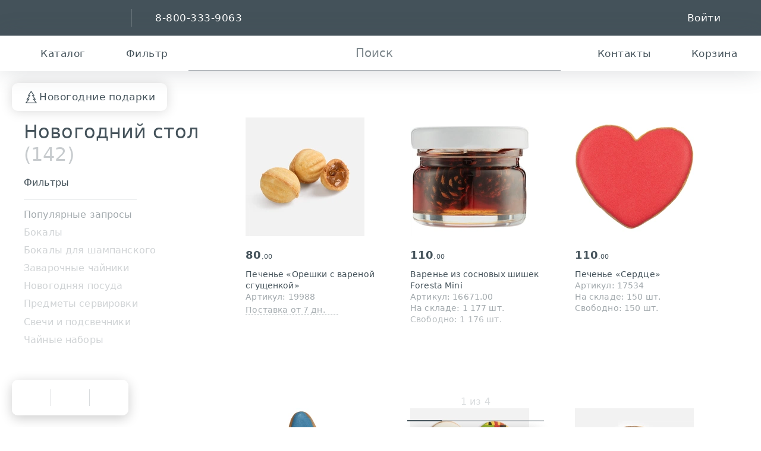

--- FILE ---
content_type: text/html; charset=utf-8
request_url: https://gifts.ru/catalog/novogodnie-ukrasheniya-dlya-stola
body_size: 46823
content:
<!DOCTYPE HTML><html lang="ru"><head><meta charset="utf-8"><title>Купить новогодние украшения для стола оптом в Москве и Санкт-Петербурге — Проект 111</title><meta name="format-detection" content="telephone=no"><meta name="viewport" content="width=device-width,initial-scale=1"><link rel="icon" href="/images/fav/icon.svg" type="image/svg+xml"><link rel="icon" href="/images/fav/icon.png" type="image/png"><link rel="apple-touch-icon" href="/images/fav/apple-touch-icon.png"><link rel="manifest" href="/images/fav/site.webmanifest"><meta name="robots" content="noyaca"><meta http-equiv="x-dns-prefetch-control" content="on"><link rel="preconnect" href="//files.gifts.ru"><link rel="dns-prefetch" href="//mc.yandex.ru"><meta content="🎅 Украшения для новогоднего стола в офисе или дома: посуду, салфетки и свечи вы можете купить оптом на нашем сайте. Широкий выбор товаров для украшения новогоднего праздничного стола! От 80 до 4510 руб." lang="ru-RU" name="description"><link rel="canonical" href="https://gifts.ru/catalog/novogodnie-ukrasheniya-dlya-stola"/><link rel="next" href="/catalog/novogodnie-ukrasheniya-dlya-stola/page2"/><style>html,body,div,span,object,iframe,h1,h2,h3,h4,h5,h6,p,blockquote,pre,a,abbr,acronym,address,big,cite,code,del,dfn,em,font,img,ins,kbd,q,s,samp,small,strike,strong,sub,sup,tt,var,b,u,i,center,dl,dt,dd,ol,ul,li,fieldset,form,label,legend,table,caption,tbody,tfoot,thead,tr,th,td{background:0 0;border:0;outline:0;margin:0;padding:0;font-size:100%}ul li,ol,ul{list-style:none}blockquote,q{quotes:none}blockquote:before,blockquote:after,q:before,q:after{content:"";content:none}ins{text-decoration:none}del{text-decoration:line-through}table{border-collapse:collapse;border-spacing:0}strong{font-weight:700}*,:before,:after{box-sizing:border-box}button,input,optgroup,select,textarea{margin:0;font-family:inherit;font-size:100%;line-height:1.15}button,input{-webkit-appearance:none;background:0 0;border:none;border-radius:0;width:auto;height:auto;padding:0;overflow:visible}button,select{text-transform:none}button,[type=button],[type=reset],[type=submit]{-webkit-appearance:button}:root{--page-padding:40px;--header-height:66px;--sticky:var(--header-height);--text-base-size:16px}html,body{scroll-behavior:smooth;width:100%;height:100%}body{scrollbar-width:thin;min-height:100vh;font:var(--text-base-size,16px)/var(--body-line-height,1.4)-apple-system,system-ui,BlinkMacSystemFont,Segoe UI,Roboto,Helvetica Neue,Helvetica,Arial,sans-serif,Apple Color Emoji,Segoe UI Emoji;color:hsl(var(--color),var(--brand-dark-l));letter-spacing:.01em;flex-direction:column;display:flex}a{--color:var(--brand-base);color:hsl(var(--color),var(--light,var(--brand-l)));text-decoration:none}a:hover{color:hsl(var(--color),calc(var(--light,var(--brand-l)) + 10%))}.page-wrp{padding:0 var(--page-padding);display:flex}.page-container{max-width:1650px;margin:auto}.page-container-mid{max-width:960px}.page-container-hd{max-width:1440px}.page-sidebar{width:30%;min-width:200px;max-width:350px;min-height:100px;display:inline-block}.page-content{flex:1;display:inline-block}.page-content+.page-sidebar{margin-left:5%}.page-content--center{align-items:center;height:calc(100vh - 300px);min-height:500px;display:flex}.head-and-content{flex:1 0 auto}.header{width:100%;min-width:320px}.header .page-container{padding:0 20px}.header-search{height:var(--header-height);color:var(--brand-dark);background:#fff;box-shadow:0 0 40px #44525a33}.header-search.sticky{z-index:899;top:0}.header.sticky{top:calc(-1*var(--header-height));z-index:899}.header.sticky>.hb .hb-items{z-index:900}.hb{background:var(--brand-dark);color:#fff}.hb [name=logo]{width:140px}.hb [name="111"]{width:36px;height:36px;margin-right:5px}.hb-items{justify-content:center;align-items:center;padding:0 20px;display:flex;position:relative}.hb-but{height:var(--header-height);-webkit-user-select:none;user-select:none;color:currentColor;justify-content:center;align-items:center;gap:.3em;padding:0 20px;display:flex;position:relative}.hb-but .hb-but{padding:0}.hb-but:hover{color:currentColor}.hb-but-divider{margin:calc(var(--header-height)/4)20px;height:calc(var(--header-height)/2);border-right:1px solid #ffffff80;display:inline-block}.hb-but-icon{width:2em;height:2em}.hb-but-cart-img{height:50px;display:block}.hb-but-cart-img img{object-fit:contain;width:100%;height:100%}.hb-but-cart g-number{margin-left:5px;font-size:25px}.hb-but-text{vertical-align:middle;letter-spacing:.5px;text-transform:capitalize;white-space:nowrap;font-size:1.2em}.hb-search{width:100%}.hb-search .drop-item{max-width:400px;font-size:1.3em}.hb-search-input{height:var(--header-height);color:currentColor;text-align:center;border:none;border-bottom:2px solid hsla(var(--brand-dark-hsl),40%);outline:none;width:100%;font-size:1.4em;line-height:normal}.hb-search-input::placeholder{color:hsla(var(--brand-dark-hsl),70%)}.hb-search-input:hover,.hb-search-input:focus{border-color:hsla(var(--brand-dark-hsl),100%)}.hb-search-button-desktop{color:var(--brand-dark);cursor:pointer;position:absolute;top:50%;left:50%;transform:translate(-4.3em,-50%)}.hb-search-wrap{flex:1;margin:0 1em;position:relative}.footer{color:#fff;background:var(--brand-dark);contain:content;flex:none;overflow:hidden}</style><link rel="stylesheet" href="//files.gifts.ru/gifts/static/css/giftstyle.css?v=17"><link rel="stylesheet" href="//files.gifts.ru/gifts/static/css/giftstyle-mobile.css?v=5"><link rel="stylesheet" href="//files.gifts.ru/gifts/static/css/catalog.css?v=16"/></head><body class=""><div id="j_main_container" class="head-and-content"><header id="j_h1" class="header sticky"><div class="hb hb-items"><a href="tel:88003339063" class="hb-but visible-tablet"><g-icon name="phone" class="hb-but-icon"></g-icon></a><div class="hb-but flex-main visible-tablet"></div><a href="/" class="hb-but hidden-tablet"><g-icon name="logo" class="logo"></g-icon></a><div class="hb-but-divider hidden-tablet"></div><a href="tel:88003339063" class="hb-but hidden-tablet"><span class="hb-but-text">8-800-333-9063</span></a><g-droper class="j_droper drop-mob hb-about" nopad mobile><div class="visible-tablet hb-about-mob"><g-icon name="111" class="logo"></g-icon><g-icon name="down"></g-icon></div><g-drop class="drop-mob-drop"><a href="/" class="drop-item visible-tablet"><g-icon name="logo" class="logo"></g-icon></a><g-droper class="j_droper drop-mob-item" nopad hover scroll inverse><a href="/about" class="drop-mob-toggl hb-but">Компания<g-icon name="down"></g-icon></a><g-drop><a href="/about" class="drop-item j_ga" data-ga-category="Переходы по сайту" data-ga-action="О компании" data-ga-label="Верхнее меню">О компании</a><a href="/contacts" class="drop-item j_ga" data-ga-category="Переходы по сайту" data-ga-action="Контакты" data-ga-label="Верхнее меню">Контакты</a><a href="/wheretobuy/rus" class="drop-item j_ga" data-ga-category="Переходы по сайту" data-ga-action="Наши дилеры" data-ga-label="Верхнее меню">Наши дилеры</a><a href="/become_dealer" class="drop-item j_ga" data-ga-category="Переходы по сайту" data-ga-action="Стать дилером" data-ga-label="Верхнее меню">Стать дилером</a><a href="/become_supplier" class="drop-item j_ga" data-ga-category="Переходы по сайту" data-ga-action="Стать поставщиком" data-ga-label="Верхнее меню">Стать поставщиком</a><a href="/news" class="drop-item j_ga" data-ga-category="Переходы по сайту" data-ga-action="Новости и статьи" data-ga-label="Верхнее меню">Новости</a><a href="/portfolio" class="drop-item j_ga" data-ga-category="Переходы по сайту" data-ga-action="Кейсы" data-ga-label="Верхнее меню">Кейсы</a><a href="/sobstvennye-torgovye-marki" class="drop-item j_ga" data-ga-category="Переходы по сайту" data-ga-action="Торговые марки" data-ga-label="Верхнее меню">Торговые марки</a><a href="/investoram" class="drop-item j_ga" data-ga-category="Переходы по сайту" data-ga-action="Инвесторам" data-ga-label="Верхнее меню">Инвесторам</a><a href="/ustav-kompanii-i-vnutrennie-dokumenty" class="drop-item visible-phone drop-item--child j_ga" data-ga-category="Переходы по сайту" data-ga-action="Устав и внутренние документы" data-ga-label="Верхнее меню"> - Устав и внутренние документы</a><a href="/finansovaya-otchetnost" class="drop-item visible-phone drop-item--child j_ga" data-ga-category="Переходы по сайту" data-ga-action="Финансовая отчетность" data-ga-label="Верхнее меню"> - Финансовая отчетность</a><a href="/finansovye-pokazateli" class="drop-item visible-phone drop-item--child j_ga" data-ga-category="Переходы по сайту" data-ga-action="Финансовые показатели" data-ga-label="Верхнее меню"> - Финансовые показатели</a><a href="/emissionnye-dokumenty" class="drop-item visible-phone drop-item--child j_ga" data-ga-category="Переходы по сайту" data-ga-action="Эмиссионные документы" data-ga-label="Верхнее меню"> - Эмиссионные документы</a><a href="/godovye-otchety" class="drop-item visible-phone drop-item--child j_ga" data-ga-category="Переходы по сайту" data-ga-action="Годовые отчеты" data-ga-label="Верхнее меню"> - Годовые отчеты</a><a href="/otchety-emitenta" class="drop-item visible-phone drop-item--child j_ga" data-ga-category="Переходы по сайту" data-ga-action="Отчеты эмитента" data-ga-label="Верхнее меню"> - Отчеты эмитента</a><a href="/kalendar-investora" class="drop-item visible-phone drop-item--child j_ga" data-ga-category="Переходы по сайту" data-ga-action="Календарь инвестора" data-ga-label="Верхнее меню"> - Календарь инвестора</a><a href="/kotirovki-tsennyh-bumag" class="drop-item visible-phone drop-item--child j_ga" data-ga-category="Переходы по сайту" data-ga-action="Котировки ценных бумаг" data-ga-label="Верхнее меню"> - Котировки ценных бумаг</a><a href="/soobshchenia" class="drop-item visible-phone drop-item--child j_ga" data-ga-category="Переходы по сайту" data-ga-action="Сообщения" data-ga-label="Верхнее меню"> - Сообщения</a><a href="/informatsia-dlya-insaiderov" class="drop-item j_ga" data-ga-category="Переходы по сайту" data-ga-action="Инсайдерам" data-ga-label="Верхнее меню">Инсайдерам</a><a href="/pressa-o-nas" class="drop-item j_ga" data-ga-category="Переходы по сайту" data-ga-action="Пресса о нас" data-ga-label="Верхнее меню">Пресса о нас</a><a href="/about/us-partners" class="drop-item j_ga" data-ga-category="Переходы по сайту" data-ga-action="Партнеры о нас" data-ga-label="Верхнее меню">Партнеры о нас</a><a href="/team" class="drop-item j_ga" data-ga-category="Переходы по сайту" data-ga-action="Команда" data-ga-label="Верхнее меню">Команда</a><a href="/team/management" class="drop-item visible-phone drop-item--child j_ga" data-ga-category="Переходы по сайту" data-ga-action="Руководство" data-ga-label="Верхнее меню"> - Руководство</a><a href="/about/subscribe" class="drop-item j_ga" data-ga-category="Переходы по сайту" data-ga-action="Рассылки" data-ga-label="Верхнее меню">Рассылки</a></g-drop></g-droper><g-droper class="j_droper drop-mob-item" nopad hover scroll inverse><a href="/nanesenie-logotipa" class="drop-mob-toggl hb-but">Производство<g-icon name="down"></g-icon></a><g-drop><a href="/nanesenie-logotipa" class="drop-item j_ga" data-ga-category="Переходы по сайту" data-ga-action="Нанесение логотипа" data-ga-label="Верхнее меню">Нанесение логотипа</a><a href="/nanesenie-logotipa/cena" class="drop-item j_ga" data-ga-category="Переходы по сайту" data-ga-action="Стоимость нанесения" data-ga-label="Верхнее меню">Стоимость нанесения</a><a href="/nanesenie-logotipa/specifications" class="drop-item j_ga" data-ga-category="Переходы по сайту" data-ga-action="Тех требования" data-ga-label="Верхнее меню">Тех требования</a><a href="/maket-problems" class="drop-item visible-phone drop-item--child j_ga" data-ga-category="Переходы по сайту" data-ga-action="Проблемы в макетах" data-ga-label="Верхнее меню"> - Проблемы в макетах</a><a href="/nanesenie-logotipa/shelkografiya" class="drop-item j_ga" data-ga-category="Переходы по сайту" data-ga-action="Шелкография" data-ga-label="Верхнее меню">Шелкография</a><a href="/nanesenie-logotipa/fleks" class="drop-item j_ga" data-ga-category="Переходы по сайту" data-ga-action="Флекс" data-ga-label="Верхнее меню">Флекс</a><a href="/nanesenie-logotipa/vyshivka" class="drop-item j_ga" data-ga-category="Переходы по сайту" data-ga-action="Вышивка" data-ga-label="Верхнее меню">Вышивка</a><a href="/nanesenie-logotipa/tampopechat" class="drop-item j_ga" data-ga-category="Переходы по сайту" data-ga-action="Тампопечать" data-ga-label="Верхнее меню">Тампопечать</a><a href="/nanesenie-logotipa/uf-pechat" class="drop-item j_ga" data-ga-category="Переходы по сайту" data-ga-action="УФ-печать" data-ga-label="Верхнее меню">УФ-печать</a><a href="/nanesenie-logotipa/nadglazurnaya-dekol" class="drop-item j_ga" data-ga-category="Переходы по сайту" data-ga-action="Надглазурная деколь" data-ga-label="Верхнее меню">Надглазурная деколь</a><a href="/nanesenie-logotipa/lazernaya-gravirovka" class="drop-item j_ga" data-ga-category="Переходы по сайту" data-ga-action="Лазерная гравировка" data-ga-label="Верхнее меню">Лазерная гравировка</a><a href="/nanesenie-logotipa/tisnenie" class="drop-item j_ga" data-ga-category="Переходы по сайту" data-ga-action="Тиснение" data-ga-label="Верхнее меню">Тиснение</a><a href="/nanesenie-logotipa/sublimatsionnaya-pechat" class="drop-item j_ga" data-ga-category="Переходы по сайту" data-ga-action="Сублимационная печать" data-ga-label="Верхнее меню">Сублимационная печать</a><a href="/nanesenie-logotipa/obyemnaya-nakleyka" class="drop-item j_ga" data-ga-category="Переходы по сайту" data-ga-action="Изготовление наклеек" data-ga-label="Верхнее меню">Изготовление наклеек</a><a href="/nanesenie-logotipa/cifrovaya-pechat" class="drop-item j_ga" data-ga-category="Переходы по сайту" data-ga-action="Цифровая печать" data-ga-label="Верхнее меню">Цифровая печать</a><a href="/nanesenie-logotipa/pryamaya-pechat-na-tkani" class="drop-item j_ga" data-ga-category="Переходы по сайту" data-ga-action="Прямая печать на ткани" data-ga-label="Верхнее меню">Прямая печать на ткани</a><a href="/nanesenie-logotipa/dtf-polnotsvetnaya-pechat-s-transferom" class="drop-item j_ga" data-ga-category="Переходы по сайту" data-ga-action="Полноцветная печать с трансфером" data-ga-label="Верхнее меню">Полноцветная печать с трансфером</a><a href="/nanesenie-logotipa/uv-dtf-nakleiki" class="drop-item j_ga" data-ga-category="Переходы по сайту" data-ga-action="UV DTF печать" data-ga-label="Верхнее меню">UV DTF печать</a><a href="/nanesenie-logotipa/kastomizatsiya" class="drop-item j_ga" data-ga-category="Переходы по сайту" data-ga-action="Кастомизация" data-ga-label="Верхнее меню">Кастомизация</a><a href="/nanesenie-logotipa/pechat-na-lentah" class="drop-item j_ga" data-ga-category="Переходы по сайту" data-ga-action="Печать на лентах" data-ga-label="Верхнее меню">Печать на лентах</a><a href="/nanesenie-logotipa/izgotovlenie-mercha-na-zakaz" class="drop-item j_ga" data-ga-category="Переходы по сайту" data-ga-action="Изготовление мерча" data-ga-label="Верхнее меню">Изготовление мерча</a><a href="/nanesenie-logotipa/vyazaniye-s-logotipom" class="drop-item j_ga" data-ga-category="Переходы по сайту" data-ga-action="Вязание с логотипом" data-ga-label="Верхнее меню">Вязание с логотипом</a><a href="/nanesenie-logotipa/3d-pechat" class="drop-item j_ga" data-ga-category="Переходы по сайту" data-ga-action="3D-печать" data-ga-label="Верхнее меню">3D-печать</a></g-drop></g-droper><g-droper class="j_droper drop-mob-item" nopad hover scroll inverse><a href="/help" class="drop-mob-toggl hb-but">Помощь<g-icon name="down"></g-icon></a><g-drop><a href="/help" class="drop-item j_ga" data-ga-category="Переходы по сайту" data-ga-action="Частые вопросы" data-ga-label="Верхнее меню">Частые вопросы</a><a href="/help/kak-kupit" class="drop-item j_ga" data-ga-category="Переходы по сайту" data-ga-action="Как купить?" data-ga-label="Верхнее меню">Как купить?</a><a href="/help/kak-kupit/yurlitsam" class="drop-item visible-phone drop-item--child j_ga" data-ga-category="Переходы по сайту" data-ga-action="Юр. лицам" data-ga-label="Верхнее меню"> - Юр. лицам</a><a href="/help/kak-kupit/fizlitsam" class="drop-item visible-phone drop-item--child j_ga" data-ga-category="Переходы по сайту" data-ga-action="Физ. лицам" data-ga-label="Верхнее меню"> - Физ. лицам</a><a href="/help/kak-kupit/riteyleram" class="drop-item visible-phone drop-item--child j_ga" data-ga-category="Переходы по сайту" data-ga-action="Ритейлерам" data-ga-label="Верхнее меню"> - Ритейлерам</a><a href="/help/usloviya-postavok" class="drop-item j_ga" data-ga-category="Переходы по сайту" data-ga-action="Условия поставок" data-ga-label="Верхнее меню">Условия поставок</a><a href="/help/dostavka" class="drop-item j_ga" data-ga-category="Переходы по сайту" data-ga-action="Доставка и самовывоз" data-ga-label="Верхнее меню">Доставка и самовывоз</a><a href="/help/dostavka/uslugi" class="drop-item visible-phone drop-item--child j_ga" data-ga-category="Переходы по сайту" data-ga-action="Дополнительные услуги" data-ga-label="Верхнее меню"> - Дополнительные услуги</a><a href="/help/dostavka/tk" class="drop-item visible-phone drop-item--child j_ga" data-ga-category="Переходы по сайту" data-ga-action="Транспортные компании" data-ga-label="Верхнее меню"> - Транспортные компании</a><a href="/help/dostavka/info" class="drop-item visible-phone drop-item--child j_ga" data-ga-category="Переходы по сайту" data-ga-action="Справочная информация" data-ga-label="Верхнее меню"> - Справочная информация</a><a href="/help/obyazatelnaya-markirovka" class="drop-item j_ga" data-ga-category="Переходы по сайту" data-ga-action="Обязательная маркировка" data-ga-label="Верхнее меню">Обязательная маркировка</a><a href="/help/uhod" class="drop-item j_ga" data-ga-category="Переходы по сайту" data-ga-action="Инструкции по уходу" data-ga-label="Верхнее меню">Инструкции по уходу</a><a href="/help/oeko-tex" class="drop-item j_ga" data-ga-category="Переходы по сайту" data-ga-action="Сертификат OEKO-Tex" data-ga-label="Верхнее меню">Сертификат OEKO-Tex</a></g-drop></g-droper></g-drop></g-droper><!--noindex--><div class="hb-but flex-main"></div><a class="hb-but hash" href="#" data-hash="https://gifts.ru/auth"><span class="hb-but-text">войти</span> <g-icon name="signin" class="hb-but-icon"></g-icon></a><!--/noindex--></div><!--noindex--><div id="j_h2" class="header-search hb-items"><g-droper class="j_droper hb-but" inverse id="j_catalog_droper_group" bottom="left-side" nopad><g-icon name="catalog" class="hb-but-icon"></g-icon><span class="hb-but-text">каталог</span><g-drop class="hb-ctlg"><div id="j_cmh">...</div></g-drop></g-droper><g-droper class="j_droper hb-but" nopad inverse><g-icon name="filter" class="hb-but-icon"></g-icon><span class="hb-but-text">фильтр</span><g-drop><form id="j_header_filter_form" class="drop--padding form lgnc form--light form--inverse -metrika-noform" method="post" action="/catalog/novogodnie-ukrasheniya-dlya-stola"><input id="j_header_filter_hash" type="hidden" name="hash" value=""/><div class="form-field"><label class="form-label no-wrp">Свободно на складе</label><input class="j_filterId" type="hidden" name="filterid" value="1001"/><input inputmode="numeric" pattern="[0-9]*" class="j_filterInput1 form-inp size--lg lgnc" autocomplete="off" type="text" maxlength="6" value="" name="1001value1" placeholder="кол-во"/></div><div class="form-field"><label class="form-label">Интервал цен</label><div class="flex j_ot_do"><input class="j_filterId" type="hidden" name="filterid" value="1000"/><div><input inputmode="numeric" pattern="[0-9]*" class="j_filterInput1 form-inp size--lg lgnc" type="text" maxlength="6" value="" name="1000value1" placeholder="от" autocomplete="off"/></div><div class="form-field-divider"></div><div><input inputmode="numeric" pattern="[0-9]*" class="j_filterInput2 form-inp size--lg lgnc" type="text" maxlength="6" value="" name="1000value2" placeholder="до" autocomplete="off"/></div></div></div><button type="submit" class="btn width-100 pointer">Фильтровать</button></form></g-drop></g-droper><div class="hb-search-wrap"><form id="j_header_search_form" class="hb-search-form hidden-tablet -metrika-noform" action="/catalog/novogodnie-ukrasheniya-dlya-stola" method="post"><label class="hb-search-button-desktop" for="j_search_input" id="j_search_main_button"><g-icon name="search"></g-icon></label><input id="j_search_input" maxlength="1000" class="hb-search-input" type="text" placeholder="Поиск" name="hash" value="" tabindex="1" autocomplete="off"/></form><g-droper class="j_droper hb-but hb-search" nopad scroll id="j_search_droper"><g-icon name="search" class="hb-but-icon visible-tablet"></g-icon><g-drop><form action="/catalog/novogodnie-ukrasheniya-dlya-stola" id="j_header_mobile_search_form" class="hb-search-form visible-tablet"><input id="j_search_mobile" class="hb-search-input" maxlength="1000" type="text" placeholder="Поиск" name="hash" tabindex="1" autocapitalize="off" autocomplete="off" value=""/><button class="hb-search-button"><g-icon name="search" class="color--white"></g-icon></button></form><div id="j_msac_list"></div></g-drop></g-droper></div><div class="hb-but"><a href="/contacts" class="hb-but"><g-icon name="mail" class="hb-but-icon"></g-icon><span class="hb-but-text">Контакты</span></a></div><g-droper class="j_droper hb-but hb-but-cart" hover width="340px" id="j_carthost"><a href="/help/kak-kupit" class="hb-but"><g-icon name="cart" class="hb-but-icon"></g-icon><span class="hb-but-text">корзина</span></a><g-drop></g-drop></g-droper></div><!--/noindex--></header><script>!function(){var a=window.Logrus||{};a.Header={config:{contentId:"j_h1",searchNameParam:"term",searchGetBaseUrl:"/search/text",searchPostBaseUrl:"/search/results",searchPhraseDefault:"Поиск",idParam:"id",refreshTimeout:240000,feedback:true,cart:true,stickyheader:true,ajaxActions:{refreshCart:{url:"/ajax/gifts/header?action=rca",ajaxSettings:{silent:!0,allowmultiple:!0}},loadCatalogMenu:{url:"/ajax/gifts/header?action=lcma",ajaxSettings:{silent:!0}},loadFeedbackForm:{url:"/ajax/gifts/header?action=lffa",ajaxSettings:{silent:!0}},searchSuggest:{url:"/ajax/gifts/header?action=ssa",ajaxSettings:{silent:!0,allowmultiple:!0}},refreshHeader:{url:"/ajax/gifts/header?action=rha",ajaxSettings:{silent:!0}},onlyStockToggle:{url:"/ajax/gifts/itemlist?action=only_stock_toggle",ajaxSettings:{silent:!0}},hdp:{url:"/ajax/gifts/header?action=hdp",ajaxSettings:{silent:!0,type:"POST"}}}}};window.Logrus||(window.Logrus=a)}()</script><div class="page-wrp"><div id="j_itemlist" class="page-content"><div class="ctlg ctlg--butt"><div class="ctlg-vmode" id="j_ctlg_actions" ><div class="flex-main"></div><div id="j_viewmode_switcher" class="ctlg-vmode-wrap toggler sticky"><g-droper class="j_droper ctlg-vmode-item ctlg-vmode-item--view" nopad nomodal top="left" title="Режим отображения"><g-icon name="tile"></g-icon><g-drop><button data-viewmode="5" class="drop-item drop-item--image"><g-icon name="grid"></g-icon>Крупно</button><span class="drop-item--disabled drop-item--active drop-item drop-item--image"><g-icon name="tile"></g-icon>Стандартно</span><button data-viewmode="2" class="drop-item drop-item--image"><g-icon name="list"></g-icon>Списком</button></g-drop></g-droper><div class="ctlg-vmode-divider"></div><g-droper class="j_droper ctlg-vmode-item ctlg-vmode-item--sort" id="j_sort_switcher" nopad nomodal top="left" title="Сортировка"><g-icon name="fast"></g-icon><g-drop><span class="drop-item--disabled drop-item--active drop-item drop-item--image"><g-icon name="fast"></g-icon>Сначала дешёвые</span><button data-sortmode="2" class="drop-item drop-item--image"><g-icon name="fast" class="mirror-y"></g-icon>Сначала дорогие</button><button data-sortmode="3" class="drop-item drop-item--image"><g-icon name="flag"></g-icon>Популярные</button></g-drop></g-droper><div class="ctlg-vmode-divider"></div><a class="ctlg-vmode-item ctlg-vmode-item--up" href="#j_main_container"><g-icon name="up"></g-icon></a></div></div><div class="ctlg-content"><div class="ctlg-title"><div id="j_title_top" class="ctlg-title-top sticky j_header_sticky"><g-droper class="j_droper ctlg-menu" id="j_siblings_droper" inverse nopad scroll bottom="left-side"><a href="/catalog/novyy-god" class="ctlg-menu-toggler"><svg class="ctlg-menu-icon"><use xlink:href="/images/svg/icons-catalog.svg?14#tree"></use></svg>Новогодние подарки</a><g-drop><a href="/catalog/novyy-god-simvol-goda" class="drop-item j_ga" data-ga-action="Символ года" data-ga-category="Переходы по каталогу" data-ga-label="Левое меню">Символ года</a><a href="/catalog/s-novogodnie-shary" class="drop-item j_ga" data-ga-action="Елочные шары" data-ga-category="Переходы по каталогу" data-ga-label="Левое меню">Елочные шары</a><a href="/catalog/novogodnie-igrushki" class="drop-item j_ga" data-ga-action="Елочные игрушки" data-ga-category="Переходы по каталогу" data-ga-label="Левое меню">Елочные игрушки</a><a href="/catalog/s-novogodnie-svechi" class="drop-item j_ga" data-ga-action="Новогодние свечи" data-ga-category="Переходы по каталогу" data-ga-label="Левое меню">Новогодние свечи</a><a href="/catalog/korporativnye-elki-s-logotipom" class="drop-item j_ga" data-ga-action="Новогодние елки" data-ga-category="Переходы по каталогу" data-ga-label="Левое меню">Новогодние елки</a><a href="/catalog/novogodnie-girlyandy-i-svetilniki" class="drop-item j_ga" data-ga-action="Гирлянды и светильники" data-ga-category="Переходы по каталогу" data-ga-label="Левое меню">Гирлянды и светильники</a><a href="/catalog/s-novogodnie-nabory" class="drop-item j_ga" data-ga-action="Новогодние наборы" data-ga-category="Переходы по каталогу" data-ga-label="Левое меню">Новогодние наборы</a><a href="/catalog/novogodnie-podushki-i-pledy" class="drop-item j_ga" data-ga-action="Подушки и пледы" data-ga-category="Переходы по каталогу" data-ga-label="Левое меню">Подушки и пледы</a><a href="/catalog/novogodniaia-viazanaia-odezhda" class="drop-item j_ga" data-ga-action="Вязаная одежда" data-ga-category="Переходы по каталогу" data-ga-label="Левое меню">Вязаная одежда</a><a href="/catalog/novyy-god-dekor-dlya-ofisa" class="drop-item j_ga" data-ga-action="Новогодний офис" data-ga-category="Переходы по каталогу" data-ga-label="Левое меню">Новогодний офис</a><a href="/catalog/novogodnie-ukrasheniya-dlya-stola" class="drop-item j_ga" data-ga-action="Новогодний стол" data-ga-category="Переходы по каталогу" data-ga-label="Левое меню">Новогодний стол</a><a href="/catalog/upakovka-dlya-novogodnih-podarkov" class="drop-item j_ga" data-ga-action="Новогодняя упаковка" data-ga-category="Переходы по каталогу" data-ga-label="Левое меню">Новогодняя упаковка</a><a href="/catalog/novyy-god-originalnye-kalendari" class="drop-item j_ga" data-ga-action="Календари" data-ga-category="Переходы по каталогу" data-ga-label="Левое меню">Календари</a><a href="/catalog/dom-vinnye-nabory" class="drop-item j_ga" data-ga-action="Винные наборы" data-ga-category="Переходы по каталогу" data-ga-label="Левое меню"><g-icon class="size--sm" name="link-external"></g-icon>Винные наборы</a><a href="/catalog/s-podarochnye-produktovye-nabory" class="drop-item j_ga" data-ga-action="Продуктовые наборы" data-ga-category="Переходы по каталогу" data-ga-label="Левое меню"><g-icon class="size--sm" name="link-external"></g-icon>Продуктовые наборы</a><a href="/catalog/ejednevniki" class="drop-item j_ga" data-ga-action="Ежедневники" data-ga-category="Переходы по каталогу" data-ga-label="Левое меню"><g-icon class="size--sm" name="link-external"></g-icon>Ежедневники</a><a href="/catalog/dom-pledy" class="drop-item j_ga" data-ga-action="Пледы" data-ga-category="Переходы по каталогу" data-ga-label="Левое меню"><g-icon class="size--sm" name="link-external"></g-icon>Пледы</a><a href="/catalog/posuda-termokruzki" class="drop-item j_ga" data-ga-action="Термокружки" data-ga-category="Переходы по каталогу" data-ga-label="Левое меню"><g-icon class="size--sm" name="link-external"></g-icon>Термокружки</a></g-drop></g-droper><div id="j_titleAndFilters"><h1 class="ctlg-title-name">Новогодний стол <span>(142)</span></h1><div itemtype="http://schema.org/AggregateOffer" itemscope itemprop="offers"><meta content="142" itemprop="offerCount"><meta content="4510" itemprop="highPrice"><meta content="80" itemprop="lowPrice"><meta content="RUB" itemprop="priceCurrency"></div><div id="j_catalog_filters_host" class="ctlg-filter"><!--noindex--><g-droper class="j_droper drop-mob" nopad mobile id="j_catalog_filters_droper_group"><div class="">Фильтры <g-icon name="down" class="size--xs"></g-icon></div><g-drop class="drop-mob-drop"><g-droper class="j_droper drop-mob-item ctlg-filter-price" nopad inverse right><button class="drop-mob-toggl btn btn--label color--dark btn--outline">Наличие и цена<g-icon name="right" class="visible-phone"></g-icon></button><g-drop><form id="j_catalog_filter_form" class="form lgnc form--light form--inverse -metrika-noform" method="post" action="/catalog/novogodnie-ukrasheniya-dlya-stola"><input id="j_header_filter_hash" type="hidden" name="hash" value=""/><div class="form-field"><label class="form-label no-wrp">Свободно на складе</label><input class="j_filterId" type="hidden" name="filterid" value="1001"/><input inputmode="numeric" pattern="[0-9]*" class="j_filterInput1 form-inp size--lg lgnc" autocomplete="off" type="text" maxlength="6" value="" name="1001value1" placeholder="кол-во"/></div><div class="form-field"><label class="form-label">Интервал цен</label><div class="flex j_ot_do"><input class="j_filterId" type="hidden" name="filterid" value="1000"/><div><input inputmode="numeric" pattern="[0-9]*" class="j_filterInput1 form-inp size--lg lgnc" type="text" maxlength="6" value="" name="1000value1" placeholder="от" autocomplete="off"/></div><div class="form-field-divider"></div><div><input inputmode="numeric" pattern="[0-9]*" class="j_filterInput2 form-inp size--lg lgnc" type="text" maxlength="6" value="" name="1000value2" placeholder="до" autocomplete="off"/></div></div></div><button type="submit" class="btn width-100 pointer">Фильтровать</button></form></g-drop></g-droper><a href="#" class="drop-mob-item ctlg-filter-link j_ga hash"  data-ga-category="Переходы по каталогу" data-ga-label="Фильтр" data-ga-action="Спецфильтр - Новинки" data-hash="/catalog/novogodnie-ukrasheniya-dlya-stola/filter/8.229">Новинки <span class="btn btn--label btn--outline color--dark size--xs">28</span></a><a href="#" class="drop-mob-item ctlg-filter-link j_ga hash"  data-ga-category="Переходы по каталогу" data-ga-label="Фильтр" data-ga-action="Спецфильтр - Выгодно" data-hash="/catalog/novogodnie-ukrasheniya-dlya-stola/filter/8.233">Выгодно <span class="btn btn--label btn--outline color--dark size--xs">3</span></a><a href="#" class="drop-mob-item ctlg-filter-link j_ga hash"  data-ga-category="Переходы по каталогу" data-ga-label="Фильтр" data-ga-action="Спецфильтр - Сделано в России" data-hash="/catalog/novogodnie-ukrasheniya-dlya-stola/filter/8.232">Сделано в России <span class="btn btn--label btn--outline color--dark size--xs">117</span></a><a href="#" class="drop-mob-item ctlg-filter-link j_ga hash"  data-ga-category="Переходы по каталогу" data-ga-label="Фильтр" data-ga-action="Спецфильтр - Эко-подарки" data-hash="/catalog/novogodnie-ukrasheniya-dlya-stola/filter/8.220">Эко-подарки <span class="btn btn--label btn--outline color--dark size--xs">3</span></a><a href="#" class="drop-mob-item ctlg-filter-link j_ga hash"  data-ga-category="Переходы по каталогу" data-ga-label="Фильтр" data-ga-action="Спецфильтр - Для детей" data-hash="/catalog/novogodnie-ukrasheniya-dlya-stola/filter/8.77747">Для детей <span class="btn btn--label btn--outline color--dark size--xs">1</span></a><g-droper class="j_droper drop-mob-item" nopad inverse scroll="340px" right><div class="drop-mob-toggl">Бренд<g-icon name="right" class="visible-phone"></g-icon></div><g-drop><a href="#" class="drop-item j_ga hash" data-ga-category="Переходы по каталогу" data-ga-label="Фильтр" data-ga-action="Бренд - Apollo" data-hash="/catalog/novogodnie-ukrasheniya-dlya-stola/filter/13.76493">Apollo <sup>1</sup></a><a href="#" class="drop-item j_ga hash" data-ga-category="Переходы по каталогу" data-ga-label="Фильтр" data-ga-action="Бренд - Molti" data-hash="/catalog/novogodnie-ukrasheniya-dlya-stola/filter/13.76441">Molti <sup>1</sup></a><a href="#" class="drop-item j_ga hash" data-ga-category="Переходы по каталогу" data-ga-label="Фильтр" data-ga-action="Бренд - Pasabahce" data-hash="/catalog/novogodnie-ukrasheniya-dlya-stola/filter/13.77796">Pasabahce <sup>3</sup></a></g-drop></g-droper><g-droper class="j_droper drop-mob-item" nopad inverse scroll="340px" right><div class="drop-mob-toggl">Цвет<g-icon name="right" class="visible-phone"></g-icon></div><g-drop><a href="#" class="drop-item j_ga hash" data-ga-category="Переходы по каталогу" data-ga-label="Фильтр" data-ga-action="Цвет - бежевый" data-hash="/catalog/novogodnie-ukrasheniya-dlya-stola/filter/21.30">бежевый <sup>1</sup></a><a href="#" class="drop-item j_ga hash" data-ga-category="Переходы по каталогу" data-ga-label="Фильтр" data-ga-action="Цвет - белый" data-hash="/catalog/novogodnie-ukrasheniya-dlya-stola/filter/21.10">белый <sup>3</sup></a><a href="#" class="drop-item j_ga hash" data-ga-category="Переходы по каталогу" data-ga-label="Фильтр" data-ga-action="Цвет - желтый" data-hash="/catalog/novogodnie-ukrasheniya-dlya-stola/filter/21.14">желтый <sup>2</sup></a><a href="#" class="drop-item j_ga hash" data-ga-category="Переходы по каталогу" data-ga-label="Фильтр" data-ga-action="Цвет - зеленый" data-hash="/catalog/novogodnie-ukrasheniya-dlya-stola/filter/21.15">зеленый <sup>8</sup></a><a href="#" class="drop-item j_ga hash" data-ga-category="Переходы по каталогу" data-ga-label="Фильтр" data-ga-action="Цвет - золотой" data-hash="/catalog/novogodnie-ukrasheniya-dlya-stola/filter/21.19">золотой <sup>1</sup></a><a href="#" class="drop-item j_ga hash" data-ga-category="Переходы по каталогу" data-ga-label="Фильтр" data-ga-action="Цвет - красный" data-hash="/catalog/novogodnie-ukrasheniya-dlya-stola/filter/21.12">красный <sup>2</sup></a><a href="#" class="drop-item j_ga hash" data-ga-category="Переходы по каталогу" data-ga-label="Фильтр" data-ga-action="Цвет - лайм" data-hash="/catalog/novogodnie-ukrasheniya-dlya-stola/filter/21.17206">лайм <sup>1</sup></a><a href="#" class="drop-item j_ga hash" data-ga-category="Переходы по каталогу" data-ga-label="Фильтр" data-ga-action="Цвет - малиновый" data-hash="/catalog/novogodnie-ukrasheniya-dlya-stola/filter/21.17180">малиновый <sup>1</sup></a><a href="#" class="drop-item j_ga hash" data-ga-category="Переходы по каталогу" data-ga-label="Фильтр" data-ga-action="Цвет - розовый" data-hash="/catalog/novogodnie-ukrasheniya-dlya-stola/filter/21.27">розовый <sup>2</sup></a><a href="#" class="drop-item j_ga hash" data-ga-category="Переходы по каталогу" data-ga-label="Фильтр" data-ga-action="Цвет - синий" data-hash="/catalog/novogodnie-ukrasheniya-dlya-stola/filter/21.17">синий <sup>4</sup></a><a href="#" class="drop-item j_ga hash" data-ga-category="Переходы по каталогу" data-ga-label="Фильтр" data-ga-action="Цвет - черный" data-hash="/catalog/novogodnie-ukrasheniya-dlya-stola/filter/21.11">черный <sup>17</sup></a><a href="#" class="drop-item j_ga hash" data-ga-category="Переходы по каталогу" data-ga-label="Фильтр" data-ga-action="Цвет - шоколадный" data-hash="/catalog/novogodnie-ukrasheniya-dlya-stola/filter/21.17175">шоколадный <sup>6</sup></a></g-drop></g-droper><g-droper class="j_droper drop-mob-item" nopad inverse scroll="340px" right><div class="drop-mob-toggl">Материал<g-icon name="right" class="visible-phone"></g-icon></div><g-drop><a href="#" class="drop-item j_ga hash" data-ga-category="Переходы по каталогу" data-ga-label="Фильтр" data-ga-action="Материал - акрил 100%" data-hash="/catalog/novogodnie-ukrasheniya-dlya-stola/filter/5.47310">акрил 100% <sup>1</sup></a><a href="#" class="drop-item j_ga hash" data-ga-category="Переходы по каталогу" data-ga-label="Фильтр" data-ga-action="Материал - бамбук" data-hash="/catalog/novogodnie-ukrasheniya-dlya-stola/filter/5.88">бамбук <sup>2</sup></a><a href="#" class="drop-item j_ga hash" data-ga-category="Переходы по каталогу" data-ga-label="Фильтр" data-ga-action="Материал - дерево" data-hash="/catalog/novogodnie-ukrasheniya-dlya-stola/filter/5.7">дерево <sup>10</sup></a><a href="#" class="drop-item j_ga hash" data-ga-category="Переходы по каталогу" data-ga-label="Фильтр" data-ga-action="Материал - жесть" data-hash="/catalog/novogodnie-ukrasheniya-dlya-stola/filter/5.97">жесть <sup>1</sup></a><a href="#" class="drop-item j_ga hash" data-ga-category="Переходы по каталогу" data-ga-label="Фильтр" data-ga-action="Материал - картон" data-hash="/catalog/novogodnie-ukrasheniya-dlya-stola/filter/5.50">картон <sup>32</sup></a><a href="#" class="drop-item j_ga hash" data-ga-category="Переходы по каталогу" data-ga-label="Фильтр" data-ga-action="Материал - микрогофрокартон" data-hash="/catalog/novogodnie-ukrasheniya-dlya-stola/filter/5.46330">микрогофрокартон <sup>4</sup></a><a href="#" class="drop-item j_ga hash" data-ga-category="Переходы по каталогу" data-ga-label="Фильтр" data-ga-action="Материал - нейлон" data-hash="/catalog/novogodnie-ukrasheniya-dlya-stola/filter/5.6">нейлон <sup>1</sup></a><a href="#" class="drop-item j_ga hash" data-ga-category="Переходы по каталогу" data-ga-label="Фильтр" data-ga-action="Материал - нержавеющая сталь" data-hash="/catalog/novogodnie-ukrasheniya-dlya-stola/filter/5.33">нержавеющая сталь <sup>4</sup></a><a href="#" class="drop-item j_ga hash" data-ga-category="Переходы по каталогу" data-ga-label="Фильтр" data-ga-action="Материал - парафин" data-hash="/catalog/novogodnie-ukrasheniya-dlya-stola/filter/5.84">парафин <sup>1</sup></a><a href="#" class="drop-item j_ga hash" data-ga-category="Переходы по каталогу" data-ga-label="Фильтр" data-ga-action="Материал - переплетный картон" data-hash="/catalog/novogodnie-ukrasheniya-dlya-stola/filter/5.48266">переплетный картон <sup>2</sup></a><a href="#" class="drop-item j_ga hash" data-ga-category="Переходы по каталогу" data-ga-label="Фильтр" data-ga-action="Материал - пластик" data-hash="/catalog/novogodnie-ukrasheniya-dlya-stola/filter/5.1">пластик <sup>8</sup></a><a href="#" class="drop-item j_ga hash" data-ga-category="Переходы по каталогу" data-ga-label="Фильтр" data-ga-action="Материал - полиэстер" data-hash="/catalog/novogodnie-ukrasheniya-dlya-stola/filter/5.22">полиэстер <sup>2</sup></a><a href="#" class="drop-item j_ga hash" data-ga-category="Переходы по каталогу" data-ga-label="Фильтр" data-ga-action="Материал - полиэстер 100%" data-hash="/catalog/novogodnie-ukrasheniya-dlya-stola/filter/5.43">полиэстер 100% <sup>3</sup></a><a href="#" class="drop-item j_ga hash" data-ga-category="Переходы по каталогу" data-ga-label="Фильтр" data-ga-action="Материал - полиэтилен" data-hash="/catalog/novogodnie-ukrasheniya-dlya-stola/filter/5.71">полиэтилен <sup>5</sup></a><a href="#" class="drop-item j_ga hash" data-ga-category="Переходы по каталогу" data-ga-label="Фильтр" data-ga-action="Материал - пробка" data-hash="/catalog/novogodnie-ukrasheniya-dlya-stola/filter/5.119">пробка <sup>14</sup></a><a href="#" class="drop-item j_ga hash" data-ga-category="Переходы по каталогу" data-ga-label="Фильтр" data-ga-action="Материал - стекло" data-hash="/catalog/novogodnie-ukrasheniya-dlya-stola/filter/5.28">стекло <sup>70</sup></a><a href="#" class="drop-item j_ga hash" data-ga-category="Переходы по каталогу" data-ga-label="Фильтр" data-ga-action="Материал - шоколад" data-hash="/catalog/novogodnie-ukrasheniya-dlya-stola/filter/5.48240">шоколад <sup>3</sup></a></g-drop></g-droper><g-droper class="j_droper drop-mob-item" nopad inverse scroll="340px" right><div class="drop-mob-toggl">Вид нанесения<g-icon name="right" class="visible-phone"></g-icon></div><g-drop><a href="#" class="drop-item j_ga hash" data-ga-category="Переходы по каталогу" data-ga-label="Фильтр" data-ga-action="Вид нанесения - Деколь" data-hash="/catalog/novogodnie-ukrasheniya-dlya-stola/filter/28.26">Деколь <sup>2</sup></a><a href="#" class="drop-item j_ga hash" data-ga-category="Переходы по каталогу" data-ga-label="Фильтр" data-ga-action="Вид нанесения - Круговая гравировка" data-hash="/catalog/novogodnie-ukrasheniya-dlya-stola/filter/28.8">Круговая гравировка <sup>6</sup></a><a href="#" class="drop-item j_ga hash" data-ga-category="Переходы по каталогу" data-ga-label="Фильтр" data-ga-action="Вид нанесения - Лазерная гравировка" data-hash="/catalog/novogodnie-ukrasheniya-dlya-stola/filter/28.18">Лазерная гравировка <sup>26</sup></a><a href="#" class="drop-item j_ga hash" data-ga-category="Переходы по каталогу" data-ga-label="Фильтр" data-ga-action="Вид нанесения - Наклейка" data-hash="/catalog/novogodnie-ukrasheniya-dlya-stola/filter/28.24">Наклейка <sup>69</sup></a><a href="#" class="drop-item j_ga hash" data-ga-category="Переходы по каталогу" data-ga-label="Фильтр" data-ga-action="Вид нанесения - Полноцвет с трансфером" data-hash="/catalog/novogodnie-ukrasheniya-dlya-stola/filter/28.32">Полноцвет с трансфером <sup>1</sup></a><a href="#" class="drop-item j_ga hash" data-ga-category="Переходы по каталогу" data-ga-label="Фильтр" data-ga-action="Вид нанесения - Сублимация" data-hash="/catalog/novogodnie-ukrasheniya-dlya-stola/filter/28.9">Сублимация <sup>1</sup></a><a href="#" class="drop-item j_ga hash" data-ga-category="Переходы по каталогу" data-ga-label="Фильтр" data-ga-action="Вид нанесения - Тампопечать" data-hash="/catalog/novogodnie-ukrasheniya-dlya-stola/filter/28.27">Тампопечать <sup>26</sup></a><a href="#" class="drop-item j_ga hash" data-ga-category="Переходы по каталогу" data-ga-label="Фильтр" data-ga-action="Вид нанесения - Тиснение" data-hash="/catalog/novogodnie-ukrasheniya-dlya-stola/filter/28.11">Тиснение <sup>1</sup></a><a href="#" class="drop-item j_ga hash" data-ga-category="Переходы по каталогу" data-ga-label="Фильтр" data-ga-action="Вид нанесения - УФ-DTF-печать" data-hash="/catalog/novogodnie-ukrasheniya-dlya-stola/filter/28.34">УФ-DTF-печать <sup>15</sup></a><a href="#" class="drop-item j_ga hash" data-ga-category="Переходы по каталогу" data-ga-label="Фильтр" data-ga-action="Вид нанесения - УФ-печать" data-hash="/catalog/novogodnie-ukrasheniya-dlya-stola/filter/28.6">УФ-печать <sup>7</sup></a><a href="#" class="drop-item j_ga hash" data-ga-category="Переходы по каталогу" data-ga-label="Фильтр" data-ga-action="Вид нанесения - Флекс" data-hash="/catalog/novogodnie-ukrasheniya-dlya-stola/filter/28.17">Флекс <sup>1</sup></a><a href="#" class="drop-item j_ga hash" data-ga-category="Переходы по каталогу" data-ga-label="Фильтр" data-ga-action="Вид нанесения - Цифровая печать" data-hash="/catalog/novogodnie-ukrasheniya-dlya-stola/filter/28.10">Цифровая печать <sup>17</sup></a><a href="#" class="drop-item j_ga hash" data-ga-category="Переходы по каталогу" data-ga-label="Фильтр" data-ga-action="Вид нанесения - Шелкография" data-hash="/catalog/novogodnie-ukrasheniya-dlya-stola/filter/28.13">Шелкография <sup>11</sup></a></g-drop></g-droper><g-droper class="drop-mob-item" nopad="" inverse="" scroll="340px" right="" style="--g-d-scroll: 340px;"><div class="drop-mob-toggl">Объем, мл</div><g-drop class="j_range_sliders" slot="drop" data-maxdimension="1"><div class="drop-item" style="flex-direction: column;"><g-slider min="45" max="355" id="j_slider_77_1" step="10" title="Объем, мл" double="" class="ctlg-slider"" data-searchfiltertypeid="77" data-dimension="1"><input name="j_slider_77_1_currentmin" value="45"><input name="j_slider_77_1_currentmax" value="350"></g-slider></div><div class="drop-item"><a class="j_apply_range_filter btn width-100" href="">Применить</a></div></g-drop></g-droper></g-drop></g-droper><!--/noindex--></div></div><div class="ctlg-links ctlg-links--popular"><div id="j_links_scroll" class="ctlg-links-scroll"><div>Популярные запросы</div><div><a class="j_ga" data-ga-action="/catalog/posuda-bokaly" data-ga-label="Seo Links" data-ga-category="Переходы по каталогу" href="/catalog/posuda-bokaly">Бокалы</a></div><div><a class="j_ga" data-ga-action="/catalog/nabory-bokalov-dlia-shampanskogo" data-ga-label="Seo Links" data-ga-category="Переходы по каталогу" href="/catalog/nabory-bokalov-dlia-shampanskogo">Бокалы для шампанского</a></div><div><a class="j_ga" data-ga-action="/catalog/posuda-zavarochnye-chainiki" data-ga-label="Seo Links" data-ga-category="Переходы по каталогу" href="/catalog/posuda-zavarochnye-chainiki">Заварочные чайники</a></div><div><a class="j_ga" data-ga-action="/catalog/novogodnyaya-posuda" data-ga-label="Seo Links" data-ga-category="Переходы по каталогу" href="/catalog/novogodnyaya-posuda">Новогодняя посуда</a></div><div><a class="j_ga" data-ga-action="/catalog/posuda-predmety-servirovki" data-ga-label="Seo Links" data-ga-category="Переходы по каталогу" href="/catalog/posuda-predmety-servirovki">Предметы сервировки</a></div><div><a class="j_ga" data-ga-action="/catalog/dom-dekorativnye-svechi" data-ga-label="Seo Links" data-ga-category="Переходы по каталогу" href="/catalog/dom-dekorativnye-svechi">Свечи и подсвечники</a></div><div><a class="j_ga" data-ga-action="/catalog/s-chaynye-nabory" data-ga-label="Seo Links" data-ga-category="Переходы по каталогу" href="/catalog/s-chaynye-nabory">Чайные наборы</a></div></div></div></div></div><div class="flex-main"><ul id="j_itemsList" data-viewmode="1" class="ctlg-items ctlg-items--md"><li id="j_page_anchor_1" class="" data-articleid="263796"><div class="ctlg-item"><!--noindex--><div class="j_fvrt_buttons fvrt fvrt--ctlg"><g-icon name="cart" data-articleids="263796" data-articleid="263796" class="fvrt-item fvrt-icon fvrt-icon--cart hint hint--brand hint--left j_add2cartLink" data-hint="В корзину"></g-icon></div><!--/noindex--><div class="ctlg-item-content"><div class="ctlg-label j_adverttext"></div><a class="ctlg-link" href="/id/263796" title="Печенье «Орешки с вареной сгущенкой» с логотипом - Проект 111"><picture class="ctlg-photo"><img src="//files.gifts.ru/reviewer/webp/99/19988_1_200x200.webp?v=2" fetchpriority="high" class="j_articleimage" alt="Печенье «Орешки с вареной сгущенкой»" data-galfirstpic="//files.gifts.ru/reviewer/webp/99/19988_1_200x200.webp?v=2" data-galcount="2" data-catgal="//files.gifts.ru/reviewer/webp/99/19988_1_200x200.webp?v=2,//files.gifts.ru/reviewer/webp/0/19988_2_200x200.webp?v=2"/></picture><div class="ctlg-photo-count j_catgal_count"></div></a><ul class="j_priceshost itm-price itm-price--cat"></li><li data-price="80" class=""><g-number class="itm-price-amount" decimals="2">80</g-number></li></ul><div class="ctlg-name j_articlename j_copy2clipboard pointer" data-clipboard-text="Печенье «Орешки с вареной сгущенкой»">Печенье «Орешки с вареной сгущенкой»</div><ul class="ctlg-info j_itemopts"><li class="j_articlecode j_copy2clipboard pointer" data-clipboard-text="19988">Артикул: 19988</li><!--noindex--><li class="j_stock"></li><li class="j_fordelivery"><span data-articleid="263796" class="j_delivery_terms color-text color--dark dashed cursor--help hint" data-hint="Условия">Поставка от 7 дн.<g-icon class="size--sm" name="truck"></g-icon></span></li><!--/noindex--></ul></div></div></li><li class="" data-articleid="231383"><div class="ctlg-item"><!--noindex--><div class="j_fvrt_buttons fvrt fvrt--ctlg"><g-icon name="cart" data-articleids="231383" data-articleid="231383" class="fvrt-item fvrt-icon fvrt-icon--cart hint hint--brand hint--left j_add2cartLink" data-hint="В корзину"></g-icon></div><!--/noindex--><div class="ctlg-item-content"><div class="ctlg-label j_adverttext"></div><a class="ctlg-link" href="/id/231383" title="Варенье из сосновых шишек Foresta Mini с логотипом - Проект 111"><picture class="ctlg-photo"><img src="//files.gifts.ru/reviewer/webp/53/16671.00_1_200x200.webp?v=2" fetchpriority="high" class="j_articleimage" alt="Варенье из сосновых шишек Foresta Mini" data-galfirstpic="//files.gifts.ru/reviewer/webp/53/16671.00_1_200x200.webp?v=2" data-galcount="3" data-catgal="//files.gifts.ru/reviewer/webp/53/16671.00_1_200x200.webp?v=2,//files.gifts.ru/reviewer/webp/55/16671.00_2_200x200.webp?v=2,//files.gifts.ru/reviewer/webp/60/16671.00_3_200x200.webp?v=2"/></picture><div class="ctlg-photo-count j_catgal_count"></div></a><ul class="j_priceshost itm-price itm-price--cat"></li><li data-price="110" class=""><g-number class="itm-price-amount" decimals="2">110</g-number></li></ul><div class="ctlg-name j_articlename j_copy2clipboard pointer" data-clipboard-text="Варенье из сосновых шишек Foresta Mini">Варенье из сосновых шишек Foresta Mini</div><ul class="ctlg-info j_itemopts"><li class="j_articlecode j_copy2clipboard pointer" data-clipboard-text="16671.00">Артикул: 16671.00</li><!--noindex--><li class="j_stock"><div>На складе:   1 177&nbsp;шт.</div><div>Свободно:   1 176&nbsp;шт.</div></li><!--/noindex--></ul></div></div></li><li class="" data-articleid="247516"><div class="ctlg-item"><!--noindex--><div class="j_fvrt_buttons fvrt fvrt--ctlg"><g-icon name="cart" data-articleids="247516" data-articleid="247516" class="fvrt-item fvrt-icon fvrt-icon--cart hint hint--brand hint--left j_add2cartLink" data-hint="В корзину"></g-icon></div><!--/noindex--><div class="ctlg-item-content"><div class="ctlg-label j_adverttext"></div><a class="ctlg-link" href="/id/247516" title="Печенье «Сердце» с логотипом - Проект 111"><picture class="ctlg-photo"><img src="//files.gifts.ru/reviewer/webp/38/17534_2_200x200.webp?v=2" fetchpriority="high" class="j_articleimage" alt="Печенье «Сердце»" data-galfirstpic="//files.gifts.ru/reviewer/webp/38/17534_2_200x200.webp?v=2" data-galcount="3" data-catgal="//files.gifts.ru/reviewer/webp/38/17534_2_200x200.webp?v=2,//files.gifts.ru/reviewer/webp/40/17534_3_200x200.webp?v=2,//files.gifts.ru/reviewer/webp/44/17534_4_200x200.webp?v=2"/></picture><div class="ctlg-photo-count j_catgal_count"></div></a><ul class="j_priceshost itm-price itm-price--cat"></li><li data-price="110" class=""><g-number class="itm-price-amount" decimals="2">110</g-number></li></ul><div class="ctlg-name j_articlename j_copy2clipboard pointer" data-clipboard-text="Печенье «Сердце»">Печенье «Сердце»</div><ul class="ctlg-info j_itemopts"><li class="j_articlecode j_copy2clipboard pointer" data-clipboard-text="17534">Артикул: 17534</li><!--noindex--><li class="j_stock"><div>На складе:    150&nbsp;шт.</div><div>Свободно:    150&nbsp;шт.</div></li><!--/noindex--></ul></div></div></li><li class="j_parent" data-articleid="247518"><div class="ctlg-item"><!--noindex--><div class="j_fvrt_buttons j_fvrt_parent fvrt fvrt--ctlg"><g-icon name="cart" data-articleids="247517,247519" data-articleid="247518" class="fvrt-item fvrt-icon fvrt-icon--cart hint hint--brand hint--left j_add2cartLink" data-hint="В корзину"></g-icon></div><!--/noindex--><div class="ctlg-item-content"><div class="ctlg-label j_adverttext"></div><a class="ctlg-link" href="/catalog/mod/pechene-zvezda" title="Печенье «Звезда» с логотипом - Проект 111"><picture class="ctlg-photo"><img src="//files.gifts.ru/reviewer/webp/53/17535.40_1_200x200.webp?v=2" fetchpriority="high" class="j_articleimage" alt="Печенье «Звезда»" data-galfirstpic="//files.gifts.ru/reviewer/webp/53/17535.40_1_200x200.webp?v=2" data-galcount="4" data-catgal="//files.gifts.ru/reviewer/webp/53/17535.40_1_200x200.webp?v=2,//files.gifts.ru/reviewer/webp/68/17535.80_1_200x200.webp?v=2,//files.gifts.ru/reviewer/webp/70/17535.80_2_200x200.webp?v=2,//files.gifts.ru/reviewer/webp/75/17535.80_3_200x200.webp?v=2"/></picture><div class="ctlg-photo-count j_catgal_count"></div></a><ul class="j_priceshost itm-price itm-price--cat"></li><li data-price="110" class=""><g-number class="itm-price-amount" decimals="2" currency="от ">110</g-number></li></ul><div class="j_colors itm-clrs "><a data-articleid="247517" class="hash j_child" data-hash="/id/247517"><img alt="желтое" src="//files.gifts.ru/size/40/reviewer/webp/68/17535.80_1_200x200.webp?v=2"/></a><a data-articleid="247519" class="hash j_child" data-hash="/id/247519"><img alt="синее" src="//files.gifts.ru/size/40/reviewer/webp/53/17535.40_1_200x200.webp?v=2"/></a></div><div class="ctlg-name j_articlename j_copy2clipboard pointer" data-clipboard-text="Печенье «Звезда»">Печенье «Звезда»</div><ul class="ctlg-info j_itemopts"><li class="j_articlecode j_copy2clipboard pointer" data-clipboard-text="17535">Артикул: 17535</li><!--noindex--><li class="j_stock"><div><span>На складе: </span>   295&nbsp;шт.</div><div><span>Свободно: </span>   295&nbsp;шт.</div></li><!--/noindex--></ul></div></div></li><li class="" data-articleid="255024"><div class="ctlg-item"><!--noindex--><div class="j_fvrt_buttons fvrt fvrt--ctlg"><g-icon name="cart" data-articleids="255024" data-articleid="255024" class="fvrt-item fvrt-icon fvrt-icon--cart hint hint--brand hint--left j_add2cartLink" data-hint="В корзину"></g-icon></div><!--/noindex--><div class="ctlg-item-content"><div class="ctlg-label j_adverttext"><span class='btn btn--label color--warning'>Изготовим на заказ</span></div><a class="ctlg-link" href="/id/255024" title="Печенье BrandBite с печатью на заказ с логотипом - Проект 111"><picture class="ctlg-photo"><img loading="lazy" src="//files.gifts.ru/reviewer/webp/70/17823.00_15_200x200.webp?v=2" class="j_articleimage j_lazy_gal" alt="Печенье BrandBite с печатью на заказ" data-galfirstpic="//files.gifts.ru/reviewer/webp/70/17823.00_15_200x200.webp?v=2" data-galcount="8" data-catgal="//files.gifts.ru/reviewer/webp/70/17823.00_15_200x200.webp?v=2,//files.gifts.ru/reviewer/webp/56/17823.00_1_200x200.webp?v=2,//files.gifts.ru/reviewer/webp/67/17823.00_12_200x200.webp?v=2,//files.gifts.ru/reviewer/webp/68/17823.00_13_200x200.webp?v=2,//files.gifts.ru/reviewer/webp/60/17823.00_5_200x200.webp?v=2,//files.gifts.ru/reviewer/webp/65/17823.00_10_200x200.webp?v=2,//files.gifts.ru/reviewer/webp/59/17823.00_4_200x200.webp?v=2,//files.gifts.ru/reviewer/webp/62/17823.00_7_200x200.webp?v=2"/></picture><div class="ctlg-photo-count j_catgal_count"></div></a><ul class="j_priceshost itm-price itm-price--cat"></li><li data-price="110" class=""><g-number class="itm-price-amount" decimals="2">110</g-number></li></ul><div class="ctlg-name j_articlename j_copy2clipboard pointer" data-clipboard-text="Печенье BrandBite с печатью на заказ">Печенье BrandBite с печатью на заказ</div><ul class="ctlg-info j_itemopts"><li class="j_articlecode j_copy2clipboard pointer" data-clipboard-text="17823.00">Артикул: 17823.00</li><!--noindex--><li class="j_stock"></li><li class="j_fordelivery"><span data-articleid="255024" class="j_delivery_terms color-text color--dark dashed cursor--help hint" data-hint="Условия">Производство от 5 дн.<g-icon class="size--sm" name="settings"></g-icon></span></li><!--/noindex--></ul></div></div></li><li class="" data-articleid="264285"><div class="ctlg-item"><!--noindex--><div class="j_fvrt_buttons fvrt fvrt--ctlg"><g-icon name="cart" data-articleids="264285" data-articleid="264285" class="fvrt-item fvrt-icon fvrt-icon--cart hint hint--brand hint--left j_add2cartLink" data-hint="В корзину"></g-icon></div><!--/noindex--><div class="ctlg-item-content"><div class="ctlg-label j_adverttext"></div><a class="ctlg-link" href="/id/264285" title="Печенье имбирное «Дед Мороз» с логотипом - Проект 111"><picture class="ctlg-photo"><img loading="lazy" src="//files.gifts.ru/reviewer/webp/19/18583_3_200x200.webp?v=2" class="j_articleimage j_lazy_gal" alt="Печенье имбирное «Дед Мороз»" data-galfirstpic="//files.gifts.ru/reviewer/webp/19/18583_3_200x200.webp?v=2" data-galcount="3" data-catgal="//files.gifts.ru/reviewer/webp/19/18583_3_200x200.webp?v=2,//files.gifts.ru/reviewer/webp/12/18583_2_200x200.webp?v=2,//files.gifts.ru/reviewer/webp/20/18583_4_200x200.webp?v=2"/></picture><div class="ctlg-photo-count j_catgal_count"></div></a><ul class="j_priceshost itm-price itm-price--cat"></li><li data-price="120" class=""><g-number class="itm-price-amount" decimals="2">120</g-number></li></ul><div class="ctlg-name j_articlename j_copy2clipboard pointer" data-clipboard-text="Печенье имбирное «Дед Мороз»">Печенье имбирное «Дед Мороз»</div><ul class="ctlg-info j_itemopts"><li class="j_articlecode j_copy2clipboard pointer" data-clipboard-text="18583">Артикул: 18583</li><!--noindex--><li class="j_stock"><div>На складе:    10&nbsp;шт.</div><div>Свободно:    10&nbsp;шт.</div></li><li class="j_fordelivery"><span data-articleid="264285" class="j_delivery_terms color-text color--dark dashed cursor--help hint" data-hint="Условия">Допоставка от 5 дн.<g-icon class="size--sm" name="truck"></g-icon></span></li><!--/noindex--></ul></div></div></li><li class="" data-articleid="264287"><div class="ctlg-item"><!--noindex--><div class="j_fvrt_buttons fvrt fvrt--ctlg"><g-icon name="cart" data-articleids="264287" data-articleid="264287" class="fvrt-item fvrt-icon fvrt-icon--cart hint hint--brand hint--left j_add2cartLink" data-hint="В корзину"></g-icon></div><!--/noindex--><div class="ctlg-item-content"><div class="ctlg-label j_adverttext"></div><a class="ctlg-link" href="/id/264287" title="Печенье имбирное «Снеговик» с логотипом - Проект 111"><picture class="ctlg-photo"><img loading="lazy" src="//files.gifts.ru/reviewer/webp/68/18585_3_200x200.webp?v=2" class="j_articleimage j_lazy_gal" alt="Печенье имбирное «Снеговик»" data-galfirstpic="//files.gifts.ru/reviewer/webp/68/18585_3_200x200.webp?v=2" data-galcount="3" data-catgal="//files.gifts.ru/reviewer/webp/68/18585_3_200x200.webp?v=2,//files.gifts.ru/reviewer/webp/69/18585_4_200x200.webp?v=2,//files.gifts.ru/reviewer/webp/62/18585_2_200x200.webp?v=2"/></picture><div class="ctlg-photo-count j_catgal_count"></div></a><ul class="j_priceshost itm-price itm-price--cat"></li><li data-price="120" class=""><g-number class="itm-price-amount" decimals="2">120</g-number></li></ul><div class="ctlg-name j_articlename j_copy2clipboard pointer" data-clipboard-text="Печенье имбирное «Снеговик»">Печенье имбирное «Снеговик»</div><ul class="ctlg-info j_itemopts"><li class="j_articlecode j_copy2clipboard pointer" data-clipboard-text="18585">Артикул: 18585</li><!--noindex--><li class="j_stock"><div>На складе:    10&nbsp;шт.</div><div>Свободно:    10&nbsp;шт.</div></li><li class="j_fordelivery"><span data-articleid="264287" class="j_delivery_terms color-text color--dark dashed cursor--help hint" data-hint="Условия">Допоставка от 5 дн.<g-icon class="size--sm" name="truck"></g-icon></span></li><!--/noindex--></ul></div></div></li><li class="" data-articleid="264286"><div class="ctlg-item"><!--noindex--><div class="j_fvrt_buttons fvrt fvrt--ctlg"><g-icon name="cart" data-articleids="264286" data-articleid="264286" class="fvrt-item fvrt-icon fvrt-icon--cart hint hint--brand hint--left j_add2cartLink" data-hint="В корзину"></g-icon></div><!--/noindex--><div class="ctlg-item-content"><div class="ctlg-label j_adverttext"></div><a class="ctlg-link" href="/id/264286" title="Печенье имбирное «Снегирь» с логотипом - Проект 111"><picture class="ctlg-photo"><img loading="lazy" src="//files.gifts.ru/reviewer/webp/45/18584_3_200x200.webp?v=2" class="j_articleimage j_lazy_gal" alt="Печенье имбирное «Снегирь»" data-galfirstpic="//files.gifts.ru/reviewer/webp/45/18584_3_200x200.webp?v=2" data-galcount="3" data-catgal="//files.gifts.ru/reviewer/webp/45/18584_3_200x200.webp?v=2,//files.gifts.ru/reviewer/webp/37/18584_2_200x200.webp?v=2,//files.gifts.ru/reviewer/webp/46/18584_4_200x200.webp?v=2"/></picture><div class="ctlg-photo-count j_catgal_count"></div></a><ul class="j_priceshost itm-price itm-price--cat"></li><li data-price="120" class=""><g-number class="itm-price-amount" decimals="2">120</g-number></li></ul><div class="ctlg-name j_articlename j_copy2clipboard pointer" data-clipboard-text="Печенье имбирное «Снегирь»">Печенье имбирное «Снегирь»</div><ul class="ctlg-info j_itemopts"><li class="j_articlecode j_copy2clipboard pointer" data-clipboard-text="18584">Артикул: 18584</li><!--noindex--><li class="j_stock"></li><li class="j_fordelivery"><span data-articleid="264286" class="j_delivery_terms color-text color--dark dashed cursor--help hint" data-hint="Условия">Поставка от 5 дн.<g-icon class="size--sm" name="truck"></g-icon></span></li><!--/noindex--></ul></div></div></li><li class="" data-articleid="271434"><div class="ctlg-item"><!--noindex--><div class="j_fvrt_buttons fvrt fvrt--ctlg"><g-icon name="cart" data-articleids="271434" data-articleid="271434" class="fvrt-item fvrt-icon fvrt-icon--cart hint hint--brand hint--left j_add2cartLink" data-hint="В корзину"></g-icon></div><!--/noindex--><div class="ctlg-item-content"><div class="ctlg-label j_adverttext"><span class='btn btn--label color--danger'>Новинка</span></div><a class="ctlg-link" href="/id/271434" title="Бомбочка Choсo Boule, молочный шоколад с логотипом - Проект 111"><picture class="ctlg-photo"><img loading="lazy" src="//files.gifts.ru/reviewer/webp/47/20660.00_1_200x200.webp?v=2" class="j_articleimage j_lazy_gal" alt="Бомбочка Choсo Boule, молочный шоколад" data-galfirstpic="//files.gifts.ru/reviewer/webp/47/20660.00_1_200x200.webp?v=2" data-galcount="4" data-catgal="//files.gifts.ru/reviewer/webp/47/20660.00_1_200x200.webp?v=2,//files.gifts.ru/reviewer/webp/48/20660.00_2_200x200.webp?v=2,//files.gifts.ru/reviewer/webp/50/20660.00_4_200x200.webp?v=2,//files.gifts.ru/reviewer/webp/49/20660.00_3_200x200.webp?v=2"/></picture><div class="ctlg-photo-count j_catgal_count"></div></a><ul class="j_priceshost itm-price itm-price--cat"></li><li data-price="149" class=""><g-number class="itm-price-amount" decimals="2">149</g-number></li></ul><div class="ctlg-name j_articlename j_copy2clipboard pointer" data-clipboard-text="Бомбочка Choсo Boule, молочный шоколад">Бомбочка Choсo Boule, молочный шоколад</div><ul class="ctlg-info j_itemopts"><li class="j_articlecode j_copy2clipboard pointer" data-clipboard-text="20660.00">Артикул: 20660.00</li><!--noindex--><li class="j_stock"><div>На складе:    843&nbsp;шт.</div><div>Свободно:    432&nbsp;шт.</div></li><!--/noindex--></ul></div></div></li><li class="" data-articleid="247529"><div class="ctlg-item"><!--noindex--><div class="j_fvrt_buttons fvrt fvrt--ctlg"><g-icon name="cart" data-articleids="247529" data-articleid="247529" class="fvrt-item fvrt-icon fvrt-icon--cart hint hint--brand hint--left j_add2cartLink" data-hint="В корзину"></g-icon></div><!--/noindex--><div class="ctlg-item-content"><div class="ctlg-label j_adverttext"></div><a class="ctlg-link" href="/id/247529" title="Печенье «Остаемся зимовать», белое с красным с логотипом - Проект 111"><picture class="ctlg-photo"><img loading="lazy" src="//files.gifts.ru/reviewer/webp/75/17542.01_2_200x200.webp?v=2" class="j_articleimage j_lazy_gal" alt="Печенье «Остаемся зимовать», белое с красным" data-galfirstpic="//files.gifts.ru/reviewer/webp/75/17542.01_2_200x200.webp?v=2" data-galcount="3" data-catgal="//files.gifts.ru/reviewer/webp/75/17542.01_2_200x200.webp?v=2,//files.gifts.ru/reviewer/webp/78/17542.01_3_200x200.webp?v=2,//files.gifts.ru/reviewer/webp/83/17542.01_4_200x200.webp?v=2"/></picture><div class="ctlg-photo-count j_catgal_count"></div></a><ul class="j_priceshost itm-price itm-price--cat"></li><li data-price="150" class=""><g-number class="itm-price-amount" decimals="2">150</g-number></li></ul><div class="ctlg-name j_articlename j_copy2clipboard pointer" data-clipboard-text="Печенье «Остаемся зимовать», белое с красным">Печенье «Остаемся зимовать», белое с красным</div><ul class="ctlg-info j_itemopts"><li class="j_articlecode j_copy2clipboard pointer" data-clipboard-text="17542.01">Артикул: 17542.01</li><!--noindex--><li class="j_stock"></li><li class="j_fordelivery"><span data-articleid="247529" class="j_delivery_terms color-text color--dark dashed cursor--help hint" data-hint="Условия">Поставка от 7 дн.<g-icon class="size--sm" name="truck"></g-icon></span></li><!--/noindex--></ul></div></div></li><li class="" data-articleid="239687"><div class="ctlg-item"><!--noindex--><div class="j_fvrt_buttons fvrt fvrt--ctlg"><g-icon name="cart" data-articleids="239687" data-articleid="239687" class="fvrt-item fvrt-icon fvrt-icon--cart hint hint--brand hint--left j_add2cartLink" data-hint="В корзину"></g-icon></div><!--/noindex--><div class="ctlg-item-content"><div class="ctlg-label j_adverttext"></div><a class="ctlg-link" href="/id/239687" title="Монпансье Fruitberry с логотипом - Проект 111"><picture class="ctlg-photo"><img loading="lazy" src="//files.gifts.ru/reviewer/webp/96/16444_4_200x200.webp?v=2" class="j_articleimage j_lazy_gal" alt="Монпансье Fruitberry" data-galfirstpic="//files.gifts.ru/reviewer/webp/96/16444_4_200x200.webp?v=2" data-galcount="5" data-catgal="//files.gifts.ru/reviewer/webp/96/16444_4_200x200.webp?v=2,//files.gifts.ru/reviewer/webp/95/16444_3_200x200.webp?v=2,//files.gifts.ru/reviewer/webp/93/16444_1_200x200.webp?v=2,//files.gifts.ru/reviewer/webp/94/16444_2_200x200.webp?v=2,//files.gifts.ru/reviewer/webp/97/16444_5_200x200.webp?v=2"/></picture><div class="ctlg-photo-count j_catgal_count"></div></a><ul class="j_priceshost itm-price itm-price--cat"></li><li data-price="155" class=""><g-number class="itm-price-amount" decimals="2">155</g-number></li></ul><div class="ctlg-name j_articlename j_copy2clipboard pointer" data-clipboard-text="Монпансье Fruitberry">Монпансье Fruitberry</div><ul class="ctlg-info j_itemopts"><li class="j_articlecode j_copy2clipboard pointer" data-clipboard-text="16444.00">Артикул: 16444.00</li><!--noindex--><li class="j_stock"><div>На складе:   1 355&nbsp;шт.</div><div>Свободно:    49&nbsp;шт.</div></li><!--/noindex--></ul></div></div></li><li class="" data-articleid="248986"><div class="ctlg-item"><!--noindex--><div class="j_fvrt_buttons fvrt fvrt--ctlg"><g-icon name="cart" data-articleids="248986" data-articleid="248986" class="fvrt-item fvrt-icon fvrt-icon--cart hint hint--brand hint--left j_add2cartLink" data-hint="В корзину"></g-icon></div><!--/noindex--><div class="ctlg-item-content"><div class="ctlg-label j_adverttext"></div><a class="ctlg-link" href="/id/248986" title="Чай черный «Таежный сбор», ver. 2 с логотипом - Проект 111"><picture class="ctlg-photo"><img loading="lazy" src="//files.gifts.ru/reviewer/webp/21/20036_1_200x200.webp?v=2" class="j_articleimage j_lazy_gal" alt="Чай черный «Таежный сбор», ver. 2" data-galfirstpic="//files.gifts.ru/reviewer/webp/21/20036_1_200x200.webp?v=2" data-galcount="4" data-catgal="//files.gifts.ru/reviewer/webp/21/20036_1_200x200.webp?v=2,//files.gifts.ru/reviewer/webp/24/20036_2_200x200.webp?v=2,//files.gifts.ru/reviewer/webp/31/20036_3_200x200.webp?v=2,//files.gifts.ru/reviewer/webp/34/20036_4_200x200.webp?v=2"/></picture><div class="ctlg-photo-count j_catgal_count"></div></a><ul class="j_priceshost itm-price itm-price--cat"></li><li data-price="165" class=""><g-number class="itm-price-amount" decimals="2">165</g-number></li></ul><div class="ctlg-name j_articlename j_copy2clipboard pointer" data-clipboard-text="Чай черный «Таежный сбор», ver. 2">Чай черный «Таежный сбор», ver. 2</div><ul class="ctlg-info j_itemopts"><li class="j_articlecode j_copy2clipboard pointer" data-clipboard-text="20036">Артикул: 20036</li><!--noindex--><li class="j_stock"><div>На складе:   1 331&nbsp;шт.</div><div>Свободно:   1 331&nbsp;шт.</div></li><!--/noindex--></ul></div></div></li><li class="" data-articleid="265988"><div class="ctlg-item"><!--noindex--><div class="j_fvrt_buttons fvrt fvrt--ctlg"><g-icon name="cart" data-articleids="265988" data-articleid="265988" class="fvrt-item fvrt-icon fvrt-icon--cart hint hint--brand hint--left j_add2cartLink" data-hint="В корзину"></g-icon></div><!--/noindex--><div class="ctlg-item-content"><div class="ctlg-label j_adverttext"></div><a class="ctlg-link" href="/id/265988" title="Новогоднее печенье с предсказанием «Елка» с логотипом - Проект 111"><picture class="ctlg-photo"><img loading="lazy" src="//files.gifts.ru/reviewer/webp/21/18630_2_200x200.webp?v=2" class="j_articleimage j_lazy_gal" alt="Новогоднее печенье с предсказанием «Елка»" data-galfirstpic="//files.gifts.ru/reviewer/webp/21/18630_2_200x200.webp?v=2" data-galcount="3" data-catgal="//files.gifts.ru/reviewer/webp/21/18630_2_200x200.webp?v=2,//files.gifts.ru/reviewer/webp/22/18630_3_200x200.webp?v=2,//files.gifts.ru/reviewer/webp/13/18630_1_200x200.webp?v=2"/></picture><div class="ctlg-photo-count j_catgal_count"></div></a><ul class="j_priceshost itm-price itm-price--cat"></li><li data-price="170" class=""><g-number class="itm-price-amount" decimals="2">170</g-number></li></ul><div class="ctlg-name j_articlename j_copy2clipboard pointer" data-clipboard-text="Новогоднее печенье с предсказанием «Елка»">Новогоднее печенье с предсказанием «Елка»</div><ul class="ctlg-info j_itemopts"><li class="j_articlecode j_copy2clipboard pointer" data-clipboard-text="18630">Артикул: 18630</li><!--noindex--><li class="j_stock"><div>На складе:    68&nbsp;шт.</div><div>Свободно:    68&nbsp;шт.</div></li><li class="j_fordelivery"><span data-articleid="265988" class="j_delivery_terms color-text color--dark dashed cursor--help hint" data-hint="Условия">Допоставка от 5 дн.<g-icon class="size--sm" name="truck"></g-icon></span></li><!--/noindex--></ul></div></div></li><li class="j_parent" data-articleid="268483"><div class="ctlg-item"><!--noindex--><div class="j_fvrt_buttons j_fvrt_parent fvrt fvrt--ctlg"><g-icon name="cart" data-articleids="267807,267808,267809,267810,267811" data-articleid="268483" class="fvrt-item fvrt-icon fvrt-icon--cart hint hint--brand hint--left j_add2cartLink" data-hint="В корзину"></g-icon></div><!--/noindex--><div class="ctlg-item-content"><div class="ctlg-label j_adverttext"></div><a class="ctlg-link" href="/catalog/mod/med-colmena" title="Мед Colmena с логотипом - Проект 111"><picture class="ctlg-photo"><img loading="lazy" src="//files.gifts.ru/reviewer/webp/9/19940.03_1_200x200.webp?v=2" class="j_articleimage j_lazy_gal" alt="Мед Colmena" data-galfirstpic="//files.gifts.ru/reviewer/webp/9/19940.03_1_200x200.webp?v=2" data-galcount="4" data-catgal="//files.gifts.ru/reviewer/webp/9/19940.03_1_200x200.webp?v=2,//files.gifts.ru/reviewer/webp/59/19940.01_1_200x200.webp?v=2,//files.gifts.ru/reviewer/webp/60/19940.01_2_200x200.webp?v=2,//files.gifts.ru/reviewer/webp/61/19940.01_3_200x200.webp?v=2"/></picture><div class="ctlg-photo-count j_catgal_count"></div></a><ul class="j_priceshost itm-price itm-price--cat"></li><li data-price="170" class=""><g-number class="itm-price-amount" decimals="2">170</g-number></li></ul><div class="j_colors itm-clrs "><a data-articleid="267807" class="hash j_child" data-hash="/id/267807"><img loading="lazy" alt="донниковый" src="//files.gifts.ru/size/40/reviewer/webp/59/19940.01_1_200x200.webp?v=2"/></a><a data-articleid="267808" class="hash j_child" data-hash="/id/267808"><img loading="lazy" alt="подсолнечниковый" src="//files.gifts.ru/size/40/reviewer/webp/84/19940.02_1_200x200.webp?v=2"/></a><a data-articleid="267809" class="hash j_child" data-hash="/id/267809"><img loading="lazy" alt="дягилевый" src="//files.gifts.ru/size/40/reviewer/webp/9/19940.03_1_200x200.webp?v=2"/></a><a data-articleid="267810" class="hash j_child" data-hash="/id/267810"><img loading="lazy" alt="гречишный" src="//files.gifts.ru/size/40/reviewer/webp/34/19940.04_1_200x200.webp?v=2"/></a><a data-articleid="267811" class="hash j_child" data-hash="/id/267811"><img loading="lazy" alt="эспарцетовый" src="//files.gifts.ru/size/40/reviewer/webp/77/19940.05_1_200x200.webp?v=2"/></a></div><div class="ctlg-name j_articlename j_copy2clipboard pointer" data-clipboard-text="Мед Colmena">Мед Colmena</div><ul class="ctlg-info j_itemopts"><li class="j_articlecode j_copy2clipboard pointer" data-clipboard-text="19940">Артикул: 19940</li><!--noindex--><li class="j_stock"><div><span>На складе: </span>  2 040&nbsp;шт.</div><div><span>Свободно: </span>  2 040&nbsp;шт.</div></li><!--/noindex--></ul></div></div></li><li class="" data-articleid="174458"><div class="ctlg-item"><!--noindex--><div class="j_fvrt_buttons fvrt fvrt--ctlg"><g-icon name="cart" data-articleids="174458" data-articleid="174458" class="fvrt-item fvrt-icon fvrt-icon--cart hint hint--brand hint--left j_add2cartLink" data-hint="В корзину"></g-icon></div><!--/noindex--><div class="ctlg-item-content"><div class="ctlg-label j_adverttext"></div><a class="ctlg-link" href="/id/174458" title="Специи для глинтвейна в фильтр-пакете Hot and Spicy с логотипом - Проект 111"><picture class="ctlg-photo"><img loading="lazy" src="//files.gifts.ru/reviewer/webp/90/12490_3_200x200.webp?v=2" class="j_articleimage j_lazy_gal" alt="Специи для глинтвейна в фильтр-пакете Hot and Spicy" data-galfirstpic="//files.gifts.ru/reviewer/webp/90/12490_3_200x200.webp?v=2" data-galcount="4" data-catgal="//files.gifts.ru/reviewer/webp/90/12490_3_200x200.webp?v=2,//files.gifts.ru/reviewer/webp/88/12490_1_200x200.webp?v=2,//files.gifts.ru/reviewer/webp/89/12490_2_200x200.webp?v=2,//files.gifts.ru/reviewer/webp/44/12490_5_200x200.webp?v=2"/></picture><div class="ctlg-photo-count j_catgal_count"></div></a><ul class="j_priceshost itm-price itm-price--cat"></li><li data-price="185" class=""><g-number class="itm-price-amount" decimals="2">185</g-number></li></ul><div class="ctlg-name j_articlename j_copy2clipboard pointer" data-clipboard-text="Специи для глинтвейна в фильтр-пакете Hot and Spicy">Специи для глинтвейна в фильтр-пакете Hot and Spicy</div><ul class="ctlg-info j_itemopts"><li class="j_articlecode j_copy2clipboard pointer" data-clipboard-text="12490">Артикул: 12490</li><li class="j_dimension">Размеры: 6,3х18х1,5 см</li><!--noindex--><li class="j_stock"></li><li class="j_fordelivery"><span data-articleid="174458" class="j_delivery_terms color-text color--dark dashed cursor--help hint" data-hint="Условия">Поставка от 9 дн.<g-icon class="size--sm" name="truck"></g-icon></span></li><!--/noindex--></ul></div></div></li><li class="" data-articleid="248985"><div class="ctlg-item"><!--noindex--><div class="j_fvrt_buttons fvrt fvrt--ctlg"><g-icon name="cart" data-articleids="248985" data-articleid="248985" class="fvrt-item fvrt-icon fvrt-icon--cart hint hint--brand hint--left j_add2cartLink" data-hint="В корзину"></g-icon></div><!--/noindex--><div class="ctlg-item-content"><div class="ctlg-label j_adverttext"></div><a class="ctlg-link" href="/id/248985" title="Чай фруктовый «Глинтвейн» с логотипом - Проект 111"><picture class="ctlg-photo"><img loading="lazy" src="//files.gifts.ru/reviewer/webp/99/20035_1_200x200.webp?v=2" class="j_articleimage j_lazy_gal" alt="Чай фруктовый «Глинтвейн»" data-galfirstpic="//files.gifts.ru/reviewer/webp/99/20035_1_200x200.webp?v=2" data-galcount="4" data-catgal="//files.gifts.ru/reviewer/webp/99/20035_1_200x200.webp?v=2,//files.gifts.ru/reviewer/webp/1/20035_2_200x200.webp?v=2,//files.gifts.ru/reviewer/webp/11/20035_4_200x200.webp?v=2,//files.gifts.ru/reviewer/webp/14/20035_5_200x200.webp?v=2"/></picture><div class="ctlg-photo-count j_catgal_count"></div></a><ul class="j_priceshost itm-price itm-price--cat"></li><li data-price="189" class=""><g-number class="itm-price-amount" decimals="2">189</g-number></li></ul><div class="ctlg-name j_articlename j_copy2clipboard pointer" data-clipboard-text="Чай фруктовый «Глинтвейн»">Чай фруктовый «Глинтвейн»</div><ul class="ctlg-info j_itemopts"><li class="j_articlecode j_copy2clipboard pointer" data-clipboard-text="20035">Артикул: 20035</li><!--noindex--><li class="j_stock"><div>На складе:    905&nbsp;шт.</div><div>Свободно:    904&nbsp;шт.</div></li><!--/noindex--></ul></div></div></li><li class="j_parent" data-articleid="249380"><div class="ctlg-item"><!--noindex--><div class="j_fvrt_buttons j_fvrt_parent fvrt fvrt--ctlg"><g-icon name="cart" data-articleids="249379,249382,249381" data-articleid="249380" class="fvrt-item fvrt-icon fvrt-icon--cart hint hint--brand hint--left j_add2cartLink" data-hint="В корзину"></g-icon></div><!--/noindex--><div class="ctlg-item-content"><div class="ctlg-label j_adverttext"></div><a class="ctlg-link" href="/catalog/mod/med-bee-to-bear-mini-ver-2" title="Мед Bee To Bear Mini ver.2 с логотипом - Проект 111"><picture class="ctlg-photo"><img loading="lazy" src="//files.gifts.ru/reviewer/webp/19/27505.03_1_200x200.webp?v=2" class="j_articleimage j_lazy_gal" alt="Мед Bee To Bear Mini ver.2" data-galfirstpic="//files.gifts.ru/reviewer/webp/19/27505.03_1_200x200.webp?v=2" data-galcount="4" data-catgal="//files.gifts.ru/reviewer/webp/19/27505.03_1_200x200.webp?v=2,//files.gifts.ru/reviewer/webp/94/27505.01_1_200x200.webp?v=2,//files.gifts.ru/reviewer/webp/97/27505.01_2_200x200.webp?v=2,//files.gifts.ru/reviewer/webp/2/27505.01_3_200x200.webp?v=2"/></picture><div class="ctlg-photo-count j_catgal_count"></div></a><ul class="j_priceshost itm-price itm-price--cat"></li><li data-price="210" class=""><g-number class="itm-price-amount" decimals="2" currency="от ">210</g-number></li></ul><div class="j_colors itm-clrs "><a data-articleid="249379" class="hash j_child" data-hash="/id/249379"><img loading="lazy" alt="с грецкими орехами" src="//files.gifts.ru/size/40/reviewer/webp/94/27505.01_1_200x200.webp?v=2"/></a><a data-articleid="249382" class="hash j_child" data-hash="/id/249382"><img loading="lazy" alt="с миндалем" src="//files.gifts.ru/size/40/reviewer/webp/19/27505.03_1_200x200.webp?v=2"/></a><a data-articleid="249381" class="hash j_child" data-hash="/id/249381"><img loading="lazy" alt="с кедровыми орехами" src="//files.gifts.ru/size/40/reviewer/webp/8/27505.02_1_200x200.webp?v=2"/></a></div><div class="ctlg-name j_articlename j_copy2clipboard pointer" data-clipboard-text="Мед Bee To Bear Mini ver.2">Мед Bee To Bear Mini ver.2</div><ul class="ctlg-info j_itemopts"><li class="j_articlecode j_copy2clipboard pointer" data-clipboard-text="27505">Артикул: 27505</li><!--noindex--><li class="j_stock"><div><span>На складе: </span>  3 016&nbsp;шт.</div><div><span>Свободно: </span>  3 002&nbsp;шт.</div></li><!--/noindex--></ul></div></div></li><li class="" data-articleid="229374"><div class="ctlg-item"><!--noindex--><div class="j_fvrt_buttons fvrt fvrt--ctlg"><g-icon name="cart" data-articleids="229374" data-articleid="229374" class="fvrt-item fvrt-icon fvrt-icon--cart hint hint--brand hint--left j_add2cartLink" data-hint="В корзину"></g-icon></div><!--/noindex--><div class="ctlg-item-content"><div class="ctlg-label j_adverttext"></div><a class="ctlg-link" href="/id/229374" title="Жевательный мармелад Cream Team с логотипом - Проект 111"><picture class="ctlg-photo"><img loading="lazy" src="//files.gifts.ru/reviewer/webp/82/15669_5_200x200.webp?v=2" class="j_articleimage j_lazy_gal" alt="Жевательный мармелад Cream Team" data-galfirstpic="//files.gifts.ru/reviewer/webp/82/15669_5_200x200.webp?v=2" data-galcount="5" data-catgal="//files.gifts.ru/reviewer/webp/82/15669_5_200x200.webp?v=2,//files.gifts.ru/reviewer/webp/55/15669_1_200x200.webp?v=2,//files.gifts.ru/reviewer/webp/62/15669_2_200x200.webp?v=2,//files.gifts.ru/reviewer/webp/65/15669_3_200x200.webp?v=2,//files.gifts.ru/reviewer/webp/69/15669_4_200x200.webp?v=2"/></picture><div class="ctlg-photo-count j_catgal_count"></div></a><ul class="j_priceshost itm-price itm-price--cat"></li><li data-price="218" class=""><g-number class="itm-price-amount" decimals="2">218</g-number></li></ul><div class="ctlg-name j_articlename j_copy2clipboard pointer" data-clipboard-text="Жевательный мармелад Cream Team">Жевательный мармелад Cream Team</div><ul class="ctlg-info j_itemopts"><li class="j_articlecode j_copy2clipboard pointer" data-clipboard-text="15669">Артикул: 15669</li><!--noindex--><li class="j_stock"><div>На складе:    402&nbsp;шт.</div><div>Свободно:    1&nbsp;шт.</div></li><!--/noindex--></ul></div></div></li><li class="" data-articleid="254431"><div class="ctlg-item"><!--noindex--><div class="j_fvrt_buttons fvrt fvrt--ctlg"><g-icon name="cart" data-articleids="254431" data-articleid="254431" class="fvrt-item fvrt-icon fvrt-icon--cart hint hint--brand hint--left j_add2cartLink" data-hint="В корзину"></g-icon></div><!--/noindex--><div class="ctlg-item-content"><div class="ctlg-label j_adverttext"></div><a class="ctlg-link" href="/id/254431" title="Джем из сосновых шишек Hillo, с апельсином с логотипом - Проект 111"><picture class="ctlg-photo"><img loading="lazy" src="//files.gifts.ru/reviewer/webp/79/17448_1_200x200.webp?v=2" class="j_articleimage" alt="Джем из сосновых шишек Hillo, с апельсином"/></picture></a><ul class="j_priceshost itm-price itm-price--cat"></li><li data-price="220" class=""><g-number class="itm-price-amount" decimals="2">220</g-number></li></ul><div class="ctlg-name j_articlename j_copy2clipboard pointer" data-clipboard-text="Джем из сосновых шишек Hillo, с апельсином">Джем из сосновых шишек Hillo, с апельсином</div><ul class="ctlg-info j_itemopts"><li class="j_articlecode j_copy2clipboard pointer" data-clipboard-text="17448">Артикул: 17448</li><!--noindex--><li class="j_stock"><div>На складе:    218&nbsp;шт.</div><div>Свободно:    218&nbsp;шт.</div></li><!--/noindex--></ul></div></div></li><li class="j_parent" data-articleid="271440"><div class="ctlg-item"><!--noindex--><div class="j_fvrt_buttons j_fvrt_parent fvrt fvrt--ctlg"><g-icon name="cart" data-articleids="271439,273732" data-articleid="271440" class="fvrt-item fvrt-icon fvrt-icon--cart hint hint--brand hint--left j_add2cartLink" data-hint="В корзину"></g-icon></div><!--/noindex--><div class="ctlg-item-content"><div class="ctlg-label j_adverttext"></div><a class="ctlg-link" href="/catalog/mod/konfityur-delisweet" title="Конфитюр Delisweet с логотипом - Проект 111"><picture class="ctlg-photo"><img loading="lazy" src="//files.gifts.ru/reviewer/webp/81/20056_8_200x200.webp?v=2" class="j_articleimage j_lazy_gal" alt="Конфитюр Delisweet" data-galfirstpic="//files.gifts.ru/reviewer/webp/81/20056_8_200x200.webp?v=2" data-galcount="3" data-catgal="//files.gifts.ru/reviewer/webp/81/20056_8_200x200.webp?v=2,//files.gifts.ru/reviewer/webp/81/20056_8_200x200.webp?v=2,//files.gifts.ru/reviewer/webp/83/20056_9_200x200.webp?v=2"/></picture><div class="ctlg-photo-count j_catgal_count"></div></a><ul class="j_priceshost itm-price itm-price--cat"></li><li data-price="220" class=""><g-number class="itm-price-amount" decimals="2">220</g-number></li></ul><div class="j_colors itm-clrs "><a data-articleid="271439" class="hash j_child" data-hash="/id/271439"><img loading="lazy" alt="мандарин" src="//files.gifts.ru/size/40/reviewer/webp/81/20056_8_200x200.webp?v=2"/></a><a data-articleid="273732" class="hash j_child" data-hash="/id/273732"><img loading="lazy" alt="фейхоа" src="//files.gifts.ru/size/40/reviewer/webp/67/20056_6_200x200.webp?v=2"/></a></div><div class="ctlg-name j_articlename j_copy2clipboard pointer" data-clipboard-text="Конфитюр Delisweet">Конфитюр Delisweet</div><ul class="ctlg-info j_itemopts"><li class="j_articlecode j_copy2clipboard pointer" data-clipboard-text="19059">Артикул: 19059</li><!--noindex--><li class="j_stock"><div><span>На складе: </span>   734&nbsp;шт.</div><div><span>Свободно: </span>   734&nbsp;шт.</div></li><!--/noindex--></ul></div></div></li><li class="" data-articleid="219012"><div class="ctlg-item"><!--noindex--><div class="j_fvrt_buttons fvrt fvrt--ctlg"><g-icon name="cart" data-articleids="219012" data-articleid="219012" class="fvrt-item fvrt-icon fvrt-icon--cart hint hint--brand hint--left j_add2cartLink" data-hint="В корзину"></g-icon></div><!--/noindex--><div class="ctlg-item-content"><div class="ctlg-label j_adverttext"></div><a class="ctlg-link" href="/id/219012" title="Специи для глинтвейна Winter Joy с логотипом - Проект 111"><picture class="ctlg-photo"><img loading="lazy" src="//files.gifts.ru/reviewer/webp/57/15139.00_3_200x200.webp?v=2" class="j_articleimage" alt="Специи для глинтвейна Winter Joy"/></picture></a><ul class="j_priceshost itm-price itm-price--cat"></li><li data-price="228" class=""><g-number class="itm-price-amount" decimals="2">228</g-number></li></ul><div class="ctlg-name j_articlename j_copy2clipboard pointer" data-clipboard-text="Специи для глинтвейна Winter Joy">Специи для глинтвейна Winter Joy</div><ul class="ctlg-info j_itemopts"><li class="j_articlecode j_copy2clipboard pointer" data-clipboard-text="15139.00">Артикул: 15139.00</li><!--noindex--><li class="j_stock"><div>На складе:   1 995&nbsp;шт.</div><div>Свободно:    935&nbsp;шт.</div></li><!--/noindex--></ul></div></div></li><li class="" data-articleid="249383"><div class="ctlg-item"><!--noindex--><div class="j_fvrt_buttons fvrt fvrt--ctlg"><g-icon name="cart" data-articleids="249383" data-articleid="249383" class="fvrt-item fvrt-icon fvrt-icon--cart hint hint--brand hint--left j_add2cartLink" data-hint="В корзину"></g-icon></div><!--/noindex--><div class="ctlg-item-content"><div class="ctlg-label j_adverttext"></div><a class="ctlg-link" href="/id/249383" title="Глинтвейн в меду Golden Heats, ver.2 с логотипом - Проект 111"><picture class="ctlg-photo"><img loading="lazy" src="//files.gifts.ru/reviewer/webp/79/27001.00_1_200x200.webp?v=2" class="j_articleimage j_lazy_gal" alt="Глинтвейн в меду Golden Heats, ver.2" data-galfirstpic="//files.gifts.ru/reviewer/webp/79/27001.00_1_200x200.webp?v=2" data-galcount="2" data-catgal="//files.gifts.ru/reviewer/webp/79/27001.00_1_200x200.webp?v=2,//files.gifts.ru/reviewer/webp/82/27001.00_2_200x200.webp?v=2"/></picture><div class="ctlg-photo-count j_catgal_count"></div></a><ul class="j_priceshost itm-price itm-price--cat"></li><li data-price="230" class=""><g-number class="itm-price-amount" decimals="2">230</g-number></li></ul><div class="ctlg-name j_articlename j_copy2clipboard pointer" data-clipboard-text="Глинтвейн в меду Golden Heats, ver.2">Глинтвейн в меду Golden Heats, ver.2</div><ul class="ctlg-info j_itemopts"><li class="j_articlecode j_copy2clipboard pointer" data-clipboard-text="27001.00">Артикул: 27001.00</li><!--noindex--><li class="j_stock"><div>На складе:    598&nbsp;шт.</div><div>Свободно:    598&nbsp;шт.</div></li><!--/noindex--></ul></div></div></li><li class="" data-articleid="235030"><div class="ctlg-item"><!--noindex--><div class="j_fvrt_buttons fvrt fvrt--ctlg"><g-icon name="cart" data-articleids="235030" data-articleid="235030" class="fvrt-item fvrt-icon fvrt-icon--cart hint hint--brand hint--left j_add2cartLink" data-hint="В корзину"></g-icon></div><!--/noindex--><div class="ctlg-item-content"><div class="ctlg-label j_adverttext"></div><a class="ctlg-link" href="/id/235030" title="Клюква Cranbliss с логотипом - Проект 111"><picture class="ctlg-photo"><img loading="lazy" src="//files.gifts.ru/reviewer/webp/77/16307_1_200x200.webp?v=2" class="j_articleimage j_lazy_gal" alt="Клюква Cranbliss" data-galfirstpic="//files.gifts.ru/reviewer/webp/77/16307_1_200x200.webp?v=2" data-galcount="3" data-catgal="//files.gifts.ru/reviewer/webp/77/16307_1_200x200.webp?v=2,//files.gifts.ru/reviewer/webp/78/16307_2_200x200.webp?v=2,//files.gifts.ru/reviewer/webp/82/16307_3_200x200.webp?v=2"/></picture><div class="ctlg-photo-count j_catgal_count"></div></a><ul class="j_priceshost itm-price itm-price--cat"></li><li data-price="240" class=""><g-number class="itm-price-amount" decimals="2">240</g-number></li></ul><div class="ctlg-name j_articlename j_copy2clipboard pointer" data-clipboard-text="Клюква Cranbliss">Клюква Cranbliss</div><ul class="ctlg-info j_itemopts"><li class="j_articlecode j_copy2clipboard pointer" data-clipboard-text="16308">Артикул: 16308</li><!--noindex--><li class="j_stock"><div>На складе:    45&nbsp;шт.</div><div>Свободно:    45&nbsp;шт.</div><div>В пути:    320&nbsp;шт.</div></li><!--/noindex--></ul></div></div></li><li class="" data-articleid="121494"><div class="ctlg-item"><!--noindex--><div class="j_fvrt_buttons fvrt fvrt--ctlg"><g-icon name="cart" data-articleids="121494" data-articleid="121494" class="fvrt-item fvrt-icon fvrt-icon--cart hint hint--brand hint--left j_add2cartLink" data-hint="В корзину"></g-icon></div><!--/noindex--><div class="ctlg-item-content"><div class="ctlg-label j_adverttext"></div><a class="ctlg-link" href="/id/121494" title="Кружка для глинтвейна и коктейлей Pub с логотипом - Проект 111"><picture class="ctlg-photo"><img loading="lazy" src="//files.gifts.ru/reviewer/webp/11/10272.00_1_200x200.webp?v=2" class="j_articleimage j_lazy_gal" alt="Кружка для глинтвейна и коктейлей Pub" data-galfirstpic="//files.gifts.ru/reviewer/webp/11/10272.00_1_200x200.webp?v=2" data-galcount="4" data-catgal="//files.gifts.ru/reviewer/webp/11/10272.00_1_200x200.webp?v=2,//files.gifts.ru/reviewer/webp/12/10272.00_2_200x200.webp?v=2,//files.gifts.ru/reviewer/webp/13/10272.00_3_200x200.webp?v=2,//files.gifts.ru/reviewer/webp/42/10272.00_18_200x200.webp?v=2"/></picture><div class="ctlg-photo-count j_catgal_count"></div></a><ul class="j_priceshost itm-price itm-price--cat"></li><li data-price="244" class=""><g-number class="itm-price-amount" decimals="2">244</g-number></li></ul><div class="ctlg-name j_articlename j_copy2clipboard pointer" data-clipboard-text="Кружка для глинтвейна и коктейлей Pub">Кружка для глинтвейна и коктейлей Pub</div><ul class="ctlg-info j_itemopts"><li class="j_articlecode j_copy2clipboard pointer" data-clipboard-text="10272.00">Артикул: 10272.00</li><li>Бренд: Pasabahce</li><!--noindex--><li class="j_stock"><div>На складе:   1 431&nbsp;шт.</div><div>Свободно:    0&nbsp;шт.</div></li><li class="j_remotestock">Россия:   125 276&nbsp;шт.</li><li class="j_fordelivery"><span data-articleid="121494" class="j_delivery_terms color-text color--dark dashed cursor--help hint" data-hint="Условия">Допоставка от 7 дн.<g-icon class="size--sm" name="truck"></g-icon></span></li><!--/noindex--></ul></div></div></li><li class="j_parent" data-articleid="142942"><div class="ctlg-item"><!--noindex--><div class="j_fvrt_buttons j_fvrt_parent fvrt fvrt--ctlg"><g-icon name="cart" data-articleids="142943,142944,142945" data-articleid="142942" class="fvrt-item fvrt-icon fvrt-icon--cart hint hint--brand hint--left j_add2cartLink" data-hint="В корзину"></g-icon></div><!--/noindex--><div class="ctlg-item-content"><div class="ctlg-label j_adverttext"></div><a class="ctlg-link" href="/catalog/mod/chay-taejnyy-sbor-v-korobke" title="Чай «Таежный сбор» в коробке с логотипом - Проект 111"><picture class="ctlg-photo"><img loading="lazy" src="//files.gifts.ru/reviewer/webp/91/11503.40_5_200x200.webp?v=2" class="j_articleimage j_lazy_gal" alt="Чай «Таежный сбор» в коробке" data-galfirstpic="//files.gifts.ru/reviewer/webp/91/11503.40_5_200x200.webp?v=2" data-galcount="4" data-catgal="//files.gifts.ru/reviewer/webp/91/11503.40_5_200x200.webp?v=2,//files.gifts.ru/reviewer/webp/91/11503.40_5_200x200.webp?v=2,//files.gifts.ru/reviewer/webp/34/11008.01_7_200x200.webp?v=2,//files.gifts.ru/reviewer/webp/65/11503.40_4_200x200.webp?v=2"/></picture><div class="ctlg-photo-count j_catgal_count"></div></a><ul class="j_priceshost itm-price itm-price--cat"></li><li data-price="246" class=""><g-number class="itm-price-amount" decimals="2">246</g-number></li></ul><div class="j_colors itm-clrs "><a data-articleid="142943" class="hash j_child" data-hash="/id/142943"><img loading="lazy" alt="в синей коробке" src="//files.gifts.ru/size/40/reviewer/webp/91/11503.40_5_200x200.webp?v=2"/></a><a data-articleid="142944" class="hash j_child" data-hash="/id/142944"><img loading="lazy" alt="в красной коробке" src="//files.gifts.ru/size/40/reviewer/webp/95/11503.50_5_200x200.webp?v=2"/></a><a data-articleid="142945" class="hash j_child" data-hash="/id/142945"><img loading="lazy" alt="в белой коробке" src="//files.gifts.ru/size/40/reviewer/webp/99/11503.60_5_200x200.webp?v=2"/></a></div><div class="ctlg-name j_articlename j_copy2clipboard pointer" data-clipboard-text="Чай «Таежный сбор» в коробке">Чай «Таежный сбор» в коробке</div><ul class="ctlg-info j_itemopts"><li class="j_articlecode j_copy2clipboard pointer" data-clipboard-text="10770">Артикул: 10770</li><li class="j_dimension">Размеры: 8х4,5х18 см</li><!--noindex--><li class="j_stock"><div><span>На складе: </span>  13 474&nbsp;шт.</div><div><span>Свободно: </span>  13 321&nbsp;шт.</div></li><!--/noindex--></ul></div></div></li><li class="" data-articleid="136464"><div class="ctlg-item"><!--noindex--><div class="j_fvrt_buttons fvrt fvrt--ctlg"><g-icon name="cart" data-articleids="136464" data-articleid="136464" class="fvrt-item fvrt-icon fvrt-icon--cart hint hint--brand hint--left j_add2cartLink" data-hint="В корзину"></g-icon></div><!--/noindex--><div class="ctlg-item-content"><div class="ctlg-label j_adverttext"></div><a class="ctlg-link" href="/id/136464" title="Бокал для шампанского Retro с логотипом - Проект 111"><picture class="ctlg-photo"><img loading="lazy" src="//files.gifts.ru/reviewer/webp/81/11221.00_1_200x200.webp?v=2" class="j_articleimage j_lazy_gal" alt="Бокал для шампанского Retro" data-galfirstpic="//files.gifts.ru/reviewer/webp/81/11221.00_1_200x200.webp?v=2" data-galcount="2" data-catgal="//files.gifts.ru/reviewer/webp/81/11221.00_1_200x200.webp?v=2,//files.gifts.ru/reviewer/webp/97/11219.20_2_200x200.webp?v=2"/></picture><div class="ctlg-photo-count j_catgal_count"></div></a><ul class="j_priceshost itm-price itm-price--cat"></li><li data-price="253" class=""><g-number class="itm-price-amount" decimals="2">253</g-number></li></ul><div class="ctlg-name j_articlename j_copy2clipboard pointer" data-clipboard-text="Бокал для шампанского Retro">Бокал для шампанского Retro</div><ul class="ctlg-info j_itemopts"><li class="j_articlecode j_copy2clipboard pointer" data-clipboard-text="11221.00">Артикул: 11221.00</li><li>Бренд: Pasabahce</li><!--noindex--><li class="j_stock"></li><li class="j_fordelivery"><span data-articleid="136464" class="j_delivery_terms color-text color--warning dashed cursor--help hint" data-hint="Условия">Под заказ от 7 дн.<g-icon class="size--sm" name="truck"></g-icon></span></li><!--/noindex--></ul></div></div></li><li class="" data-articleid="121486"><div class="ctlg-item"><!--noindex--><div class="j_fvrt_buttons fvrt fvrt--ctlg"><g-icon name="cart" data-articleids="121486" data-articleid="121486" class="fvrt-item fvrt-icon fvrt-icon--cart hint hint--brand hint--left j_add2cartLink" data-hint="В корзину"></g-icon></div><!--/noindex--><div class="ctlg-item-content"><div class="ctlg-label j_adverttext"></div><a class="ctlg-link" href="/id/121486" title="Бокал для шампанского «Энотека» с логотипом - Проект 111"><picture class="ctlg-photo"><img loading="lazy" src="//files.gifts.ru/reviewer/webp/6/10259.00_1_200x200.webp?v=2" class="j_articleimage j_lazy_gal" alt="Бокал для шампанского «Энотека»" data-galfirstpic="//files.gifts.ru/reviewer/webp/6/10259.00_1_200x200.webp?v=2" data-galcount="3" data-catgal="//files.gifts.ru/reviewer/webp/6/10259.00_1_200x200.webp?v=2,//files.gifts.ru/reviewer/webp/8/10259.00_3_200x200.webp?v=2,//files.gifts.ru/reviewer/webp/0/10259.00_21_200x200.webp?v=2"/></picture><div class="ctlg-photo-count j_catgal_count"></div></a><ul class="j_priceshost itm-price itm-price--cat"></li><li data-price="264" class=""><g-number class="itm-price-amount" decimals="2">264</g-number></li></ul><div class="ctlg-name j_articlename j_copy2clipboard pointer" data-clipboard-text="Бокал для шампанского «Энотека»">Бокал для шампанского «Энотека»</div><ul class="ctlg-info j_itemopts"><li class="j_articlecode j_copy2clipboard pointer" data-clipboard-text="10259.00">Артикул: 10259.00</li><li>Бренд: Pasabahce</li><!--noindex--><li class="j_stock"><div>На складе:   1 152&nbsp;шт.</div><div>Свободно:   1 152&nbsp;шт.</div></li><li class="j_remotestock">Россия:   4 193&nbsp;шт.</li><li class="j_fordelivery"><span data-articleid="121486" class="j_delivery_terms color-text color--dark dashed cursor--help hint" data-hint="Условия">Допоставка от 7 дн.<g-icon class="size--sm" name="truck"></g-icon></span></li><!--/noindex--></ul></div></div></li><li class="j_parent" data-articleid="187995"><div class="ctlg-item"><!--noindex--><div class="j_fvrt_buttons j_fvrt_parent fvrt fvrt--ctlg"><g-icon name="cart" data-articleids="187994,215488,265492" data-articleid="187995" class="fvrt-item fvrt-icon fvrt-icon--cart hint hint--brand hint--left j_add2cartLink" data-hint="В корзину"></g-icon></div><!--/noindex--><div class="ctlg-item-content"><div class="ctlg-label j_adverttext"></div><a class="ctlg-link" href="/search/text/13170" title="Винный конфитюр Groggy с логотипом - Проект 111"><picture class="ctlg-photo"><img loading="lazy" src="//files.gifts.ru/reviewer/webp/21/13170.01_1_200x200.webp?v=2" class="j_articleimage j_lazy_gal" alt="Винный конфитюр Groggy" data-galfirstpic="//files.gifts.ru/reviewer/webp/21/13170.01_1_200x200.webp?v=2" data-galcount="4" data-catgal="//files.gifts.ru/reviewer/webp/21/13170.01_1_200x200.webp?v=2,//files.gifts.ru/reviewer/webp/21/13170.01_1_200x200.webp?v=2,//files.gifts.ru/reviewer/webp/22/13170.01_2_200x200.webp?v=2,//files.gifts.ru/reviewer/webp/80/13170.01_3_200x200.webp?v=2"/></picture><div class="ctlg-photo-count j_catgal_count"></div></a><ul class="j_priceshost itm-price itm-price--cat"></li><li data-price="265" class=""><g-number class="itm-price-amount" decimals="2">265</g-number></li></ul><div class="j_colors itm-clrs "><a data-articleid="187994" class="hash j_child" data-hash="/id/187994"><img loading="lazy" alt="малиновый ликер" src="//files.gifts.ru/size/40/reviewer/webp/21/13170.01_1_200x200.webp?v=2"/></a><a data-articleid="215488" class="hash j_child" data-hash="/id/215488"><img loading="lazy" alt="брусничный глинтвейн" src="//files.gifts.ru/size/40/reviewer/thumbnails/10/13170.04_2_200x200.jpg"/></a><a data-articleid="265492" class="hash j_child" data-hash="/id/265492"><img loading="lazy" alt="клубничный пунш" src="//files.gifts.ru/size/40/reviewer/webp/24/13170.06_1_200x200.webp?v=2"/></a></div><div class="ctlg-name j_articlename j_copy2clipboard pointer" data-clipboard-text="Винный конфитюр Groggy">Винный конфитюр Groggy</div><ul class="ctlg-info j_itemopts"><li class="j_articlecode j_copy2clipboard pointer" data-clipboard-text="13170">Артикул: 13170</li><!--noindex--><li class="j_stock"><div><span>На складе: </span>   629&nbsp;шт.</div><div><span>Свободно: </span>   529&nbsp;шт.</div><div><span>В пути: </span>   120&nbsp;шт.</div></li><!--/noindex--></ul></div></div></li><li class="j_parent" data-articleid="142947"><div class="ctlg-item"><!--noindex--><div class="j_fvrt_buttons j_fvrt_parent fvrt fvrt--ctlg"><g-icon name="cart" data-articleids="142946,142948" data-articleid="142947" class="fvrt-item fvrt-icon fvrt-icon--cart hint hint--brand hint--left j_add2cartLink" data-hint="В корзину"></g-icon></div><!--/noindex--><div class="ctlg-item-content"><div class="ctlg-label j_adverttext"></div><a class="ctlg-link" href="/catalog/mod/chay-taejnyy-sbor-v-meshochke" title="Чай «Таежный сбор» в мешочке с логотипом - Проект 111"><picture class="ctlg-photo"><img loading="lazy" src="//files.gifts.ru/reviewer/webp/1/10771.40_10_200x200.webp?v=2" class="j_articleimage j_lazy_gal" alt="Чай «Таежный сбор» в мешочке" data-galfirstpic="//files.gifts.ru/reviewer/webp/1/10771.40_10_200x200.webp?v=2" data-galcount="6" data-catgal="//files.gifts.ru/reviewer/webp/1/10771.40_10_200x200.webp?v=2,//files.gifts.ru/reviewer/webp/88/10771.00_12_200x200.webp?v=2,//files.gifts.ru/reviewer/webp/89/10771.00_13_200x200.webp?v=2,//files.gifts.ru/reviewer/webp/34/11008.01_7_200x200.webp?v=2,//files.gifts.ru/reviewer/webp/84/10771.00_11_200x200.webp?v=2,//files.gifts.ru/reviewer/webp/83/10771.00_10_200x200.webp?v=2"/></picture><div class="ctlg-photo-count j_catgal_count"></div></a><ul class="j_priceshost itm-price itm-price--cat"></li><li data-price="280" class=""><g-number class="itm-price-amount" decimals="2">280</g-number></li></ul><div class="j_colors itm-clrs "><a data-articleid="142946" class="hash j_child" data-hash="/id/142946"><img loading="lazy" alt="Чай «Таежный сбор» в бежевом мешочке" src="//files.gifts.ru/size/40/reviewer/webp/88/10771.00_12_200x200.webp?v=2"/></a><a data-articleid="142948" class="hash j_child" data-hash="/id/142948"><img loading="lazy" alt="Чай «Таежный сбор» в синем мешочке" src="//files.gifts.ru/size/40/reviewer/webp/1/10771.40_10_200x200.webp?v=2"/></a></div><div class="ctlg-name j_articlename j_copy2clipboard pointer" data-clipboard-text="Чай «Таежный сбор» в мешочке">Чай «Таежный сбор» в мешочке</div><ul class="ctlg-info j_itemopts"><li class="j_articlecode j_copy2clipboard pointer" data-clipboard-text="10771">Артикул: 10771</li><!--noindex--><li class="j_stock"><div><span>На складе: </span>  3 918&nbsp;шт.</div><div><span>Свободно: </span>  3 707&nbsp;шт.</div></li><!--/noindex--></ul></div></div></li><li class="" data-articleid="192641"><div class="ctlg-item"><!--noindex--><div class="j_fvrt_buttons fvrt fvrt--ctlg"><g-icon name="cart" data-articleids="192641" data-articleid="192641" class="fvrt-item fvrt-icon fvrt-icon--cart hint hint--brand hint--left j_add2cartLink" data-hint="В корзину"></g-icon></div><!--/noindex--><div class="ctlg-item-content"><div class="ctlg-label j_adverttext"></div><a class="ctlg-link" href="/id/192641" title="Пробка для шампанского Rioja с логотипом - Проект 111"><picture class="ctlg-photo"><img loading="lazy" src="//files.gifts.ru/reviewer/webp/87/15874.00_1_200x200.webp?v=2" class="j_articleimage j_lazy_gal" alt="Пробка для шампанского Rioja" data-galfirstpic="//files.gifts.ru/reviewer/webp/87/15874.00_1_200x200.webp?v=2" data-galcount="3" data-catgal="//files.gifts.ru/reviewer/webp/87/15874.00_1_200x200.webp?v=2,//files.gifts.ru/reviewer/webp/38/15874.00_3_200x200.webp?v=2,//files.gifts.ru/reviewer/webp/89/15874.00_2_200x200.webp?v=2"/></picture><div class="ctlg-photo-count j_catgal_count"></div></a><ul class="j_priceshost itm-price itm-price--cat"></li><li data-price="285" class=""><g-number class="itm-price-amount" decimals="2">285</g-number></li></ul><div class="ctlg-name j_articlename j_copy2clipboard pointer" data-clipboard-text="Пробка для шампанского Rioja">Пробка для шампанского Rioja</div><ul class="ctlg-info j_itemopts"><li class="j_articlecode j_copy2clipboard pointer" data-clipboard-text="15874.00">Артикул: 15874.00</li><li>Бренд: Apollo</li><!--noindex--><li class="j_stock"><div>На складе:    405&nbsp;шт.</div><div>Свободно:    395&nbsp;шт.</div></li><li class="j_remotestock">Россия:   2 584&nbsp;шт.</li><li class="j_fordelivery"><span data-articleid="192641" class="j_delivery_terms color-text color--dark dashed cursor--help hint" data-hint="Условия">Допоставка от 7 дн.<g-icon class="size--sm" name="truck"></g-icon></span></li><!--/noindex--></ul></div></div><script>!function(){var o=window.Logrus||{};o.ArticlesData={"247518":[{"priceprefix":"от ","items":[{"adverthtml":"","sold":false,"url":"\/id\/247517","uniqum":false,"code":"17535.80","staticUrlPrefix":"\/\/files.gifts.ru","hasstockorpurchases":true,"hasselfexternalstorerests":false,"gallery":{"count":3,"pics":"\/\/files.gifts.ru\/reviewer\/webp\/68\/17535.80_1_200x200.webp?v=2,\/\/files.gifts.ru\/reviewer\/webp\/70\/17535.80_2_200x200.webp?v=2,\/\/files.gifts.ru\/reviewer\/webp\/75\/17535.80_3_200x200.webp?v=2"},"thumburl":"\/\/files.gifts.ru\/size\/40\/reviewer\/webp\/68\/17535.80_1_200x200.webp?v=2","stock":"<div>На складе:    145&nbsp;шт.<\/div><div>Свободно:    145&nbsp;шт.<\/div>","id":247517,"extraicons":{},"pictureurl":"\/\/files.gifts.ru\/reviewer\/webp\/68\/17535.80_1_200x200.webp?v=2","name":"Печенье «Звезда», желтое","composite":false,"prices":[{"price":{"name":"Цена","value":110}}]},{"adverthtml":"","sold":false,"url":"\/id\/247519","uniqum":false,"code":"17535.40","staticUrlPrefix":"\/\/files.gifts.ru","hasstockorpurchases":true,"hasselfexternalstorerests":false,"gallery":{"count":3,"pics":"\/\/files.gifts.ru\/reviewer\/webp\/53\/17535.40_1_200x200.webp?v=2,\/\/files.gifts.ru\/reviewer\/webp\/58\/17535.40_2_200x200.webp?v=2,\/\/files.gifts.ru\/reviewer\/webp\/60\/17535.40_3_200x200.webp?v=2"},"thumburl":"\/\/files.gifts.ru\/size\/40\/reviewer\/webp\/53\/17535.40_1_200x200.webp?v=2","stock":"<div>На складе:    150&nbsp;шт.<\/div><div>Свободно:    150&nbsp;шт.<\/div>","id":247519,"extraicons":{},"pictureurl":"\/\/files.gifts.ru\/reviewer\/webp\/53\/17535.40_1_200x200.webp?v=2","name":"Печенье «Звезда», синее","composite":false,"prices":[{"price":{"name":"Цена","value":130}}]}]}],"268483":[{"items":[{"adverthtml":"","sold":false,"url":"\/id\/267807","uniqum":false,"code":"19940.01","staticUrlPrefix":"\/\/files.gifts.ru","material":"стекло","stock":"<div>На складе:    83&nbsp;шт.<\/div><div>Свободно:    83&nbsp;шт.<\/div>","hasselfexternalstorerests":false,"gallery":{"count":3,"pics":"\/\/files.gifts.ru\/reviewer\/webp\/59\/19940.01_1_200x200.webp?v=2,\/\/files.gifts.ru\/reviewer\/webp\/60\/19940.01_2_200x200.webp?v=2,\/\/files.gifts.ru\/reviewer\/webp\/61\/19940.01_3_200x200.webp?v=2"},"thumburl":"\/\/files.gifts.ru\/size\/40\/reviewer\/webp\/59\/19940.01_1_200x200.webp?v=2","hasstockorpurchases":true,"id":267807,"extraicons":{},"pictureurl":"\/\/files.gifts.ru\/reviewer\/webp\/59\/19940.01_1_200x200.webp?v=2","composite":false,"name":"Мед Colmena, донниковый","prices":[{"price":{"name":"Цена","value":170}}]},{"adverthtml":"","sold":false,"url":"\/id\/267808","uniqum":false,"code":"19940.02","staticUrlPrefix":"\/\/files.gifts.ru","material":"стекло","stock":"<div>На складе:    452&nbsp;шт.<\/div><div>Свободно:    452&nbsp;шт.<\/div>","hasselfexternalstorerests":false,"gallery":{"count":3,"pics":"\/\/files.gifts.ru\/reviewer\/webp\/84\/19940.02_1_200x200.webp?v=2,\/\/files.gifts.ru\/reviewer\/webp\/85\/19940.02_2_200x200.webp?v=2,\/\/files.gifts.ru\/reviewer\/webp\/86\/19940.02_3_200x200.webp?v=2"},"thumburl":"\/\/files.gifts.ru\/size\/40\/reviewer\/webp\/84\/19940.02_1_200x200.webp?v=2","hasstockorpurchases":true,"id":267808,"extraicons":{},"pictureurl":"\/\/files.gifts.ru\/reviewer\/webp\/84\/19940.02_1_200x200.webp?v=2","composite":false,"name":"Мед Colmena, подсолнечниковый","prices":[{"price":{"name":"Цена","value":170}}]},{"adverthtml":"","sold":false,"url":"\/id\/267809","uniqum":false,"code":"19940.03","staticUrlPrefix":"\/\/files.gifts.ru","material":"стекло","stock":"<div>На складе:    572&nbsp;шт.<\/div><div>Свободно:    572&nbsp;шт.<\/div>","hasselfexternalstorerests":false,"gallery":{"count":3,"pics":"\/\/files.gifts.ru\/reviewer\/webp\/9\/19940.03_1_200x200.webp?v=2,\/\/files.gifts.ru\/reviewer\/webp\/10\/19940.03_2_200x200.webp?v=2,\/\/files.gifts.ru\/reviewer\/webp\/11\/19940.03_3_200x200.webp?v=2"},"thumburl":"\/\/files.gifts.ru\/size\/40\/reviewer\/webp\/9\/19940.03_1_200x200.webp?v=2","hasstockorpurchases":true,"id":267809,"extraicons":{},"pictureurl":"\/\/files.gifts.ru\/reviewer\/webp\/9\/19940.03_1_200x200.webp?v=2","composite":false,"name":"Мед Colmena, дягилевый","prices":[{"price":{"name":"Цена","value":170}}]},{"adverthtml":"","sold":false,"url":"\/id\/267810","uniqum":false,"code":"19940.04","staticUrlPrefix":"\/\/files.gifts.ru","material":"стекло","stock":"<div>На складе:    329&nbsp;шт.<\/div><div>Свободно:    329&nbsp;шт.<\/div>","hasselfexternalstorerests":false,"gallery":{"count":3,"pics":"\/\/files.gifts.ru\/reviewer\/webp\/34\/19940.04_1_200x200.webp?v=2,\/\/files.gifts.ru\/reviewer\/webp\/35\/19940.04_2_200x200.webp?v=2,\/\/files.gifts.ru\/reviewer\/webp\/36\/19940.04_3_200x200.webp?v=2"},"thumburl":"\/\/files.gifts.ru\/size\/40\/reviewer\/webp\/34\/19940.04_1_200x200.webp?v=2","hasstockorpurchases":true,"id":267810,"extraicons":{},"pictureurl":"\/\/files.gifts.ru\/reviewer\/webp\/34\/19940.04_1_200x200.webp?v=2","composite":false,"name":"Мед Colmena, гречишный","prices":[{"price":{"name":"Цена","value":170}}]},{"adverthtml":"","sold":false,"url":"\/id\/267811","uniqum":false,"code":"19940.05","staticUrlPrefix":"\/\/files.gifts.ru","material":"стекло","stock":"<div>На складе:    604&nbsp;шт.<\/div><div>Свободно:    604&nbsp;шт.<\/div>","hasselfexternalstorerests":false,"gallery":{"count":3,"pics":"\/\/files.gifts.ru\/reviewer\/webp\/77\/19940.05_1_200x200.webp?v=2,\/\/files.gifts.ru\/reviewer\/webp\/78\/19940.05_2_200x200.webp?v=2,\/\/files.gifts.ru\/reviewer\/webp\/80\/19940.05_3_200x200.webp?v=2"},"thumburl":"\/\/files.gifts.ru\/size\/40\/reviewer\/webp\/77\/19940.05_1_200x200.webp?v=2","hasstockorpurchases":true,"id":267811,"extraicons":{},"pictureurl":"\/\/files.gifts.ru\/reviewer\/webp\/77\/19940.05_1_200x200.webp?v=2","composite":false,"name":"Мед Colmena, эспарцетовый","prices":[{"price":{"name":"Цена","value":170}}]}]}],"142947":[{"items":[{"adverthtml":"","sold":false,"url":"\/id\/142946","uniqum":false,"code":"10771.00","staticUrlPrefix":"\/\/files.gifts.ru","material":"полиэстер","stock":"<div>На складе:   3 001&nbsp;шт.<\/div><div>Свободно:   2 941&nbsp;шт.<\/div>","hasselfexternalstorerests":false,"gallery":{"count":5,"pics":"\/\/files.gifts.ru\/reviewer\/webp\/88\/10771.00_12_200x200.webp?v=2,\/\/files.gifts.ru\/reviewer\/webp\/89\/10771.00_13_200x200.webp?v=2,\/\/files.gifts.ru\/reviewer\/webp\/34\/11008.01_7_200x200.webp?v=2,\/\/files.gifts.ru\/reviewer\/webp\/84\/10771.00_11_200x200.webp?v=2,\/\/files.gifts.ru\/reviewer\/webp\/83\/10771.00_10_200x200.webp?v=2"},"thumburl":"\/\/files.gifts.ru\/size\/40\/reviewer\/webp\/88\/10771.00_12_200x200.webp?v=2","hasstockorpurchases":true,"id":142946,"extraicons":{},"pictureurl":"\/\/files.gifts.ru\/reviewer\/webp\/88\/10771.00_12_200x200.webp?v=2","composite":false,"name":"Чай «Таежный сбор» в бежевом мешочке","prices":[{"price":{"name":"Цена","value":280}}]},{"adverthtml":"","sold":false,"url":"\/id\/142948","uniqum":false,"code":"10771.40","staticUrlPrefix":"\/\/files.gifts.ru","material":"полиэстер","stock":"<div>На складе:    917&nbsp;шт.<\/div><div>Свободно:    766&nbsp;шт.<\/div>","hasselfexternalstorerests":false,"gallery":{"count":4,"pics":"\/\/files.gifts.ru\/reviewer\/webp\/1\/10771.40_10_200x200.webp?v=2,\/\/files.gifts.ru\/reviewer\/webp\/5\/10771.40_11_200x200.webp?v=2,\/\/files.gifts.ru\/reviewer\/webp\/34\/11008.01_7_200x200.webp?v=2,\/\/files.gifts.ru\/reviewer\/webp\/22\/7069.40_3_200x200.webp?v=2"},"thumburl":"\/\/files.gifts.ru\/size\/40\/reviewer\/webp\/1\/10771.40_10_200x200.webp?v=2","hasstockorpurchases":true,"id":142948,"extraicons":{},"pictureurl":"\/\/files.gifts.ru\/reviewer\/webp\/1\/10771.40_10_200x200.webp?v=2","composite":false,"name":"Чай «Таежный сбор» в синем мешочке","prices":[{"price":{"name":"Цена","value":280}}]}]}],"187995":[{"items":[{"adverthtml":"","sold":false,"url":"\/id\/187994","uniqum":false,"code":"13170.01","staticUrlPrefix":"\/\/files.gifts.ru","material":"стекло","stock":"<div>На складе:    233&nbsp;шт.<\/div><div>Свободно:    183&nbsp;шт.<\/div>","hasselfexternalstorerests":false,"gallery":{"count":3,"pics":"\/\/files.gifts.ru\/reviewer\/webp\/21\/13170.01_1_200x200.webp?v=2,\/\/files.gifts.ru\/reviewer\/webp\/22\/13170.01_2_200x200.webp?v=2,\/\/files.gifts.ru\/reviewer\/webp\/80\/13170.01_3_200x200.webp?v=2"},"thumburl":"\/\/files.gifts.ru\/size\/40\/reviewer\/webp\/21\/13170.01_1_200x200.webp?v=2","hasstockorpurchases":true,"id":187994,"extraicons":{},"pictureurl":"\/\/files.gifts.ru\/reviewer\/webp\/21\/13170.01_1_200x200.webp?v=2","composite":false,"name":"Винный конфитюр Groggy, малиновый ликер","prices":[{"price":{"name":"Цена","value":265}}]},{"adverthtml":"","sold":false,"url":"\/id\/215488","uniqum":false,"code":"13170.04","staticUrlPrefix":"\/\/files.gifts.ru","material":"стекло","stock":"<div>На складе:    233&nbsp;шт.<\/div><div>Свободно:    233&nbsp;шт.<\/div>","hasselfexternalstorerests":false,"gallery":{"count":2,"pics":"\/\/files.gifts.ru\/reviewer\/thumbnails\/10\/13170.04_2_200x200.jpg,\/\/files.gifts.ru\/reviewer\/thumbnails\/9\/13170.04_1_200x200.jpg"},"thumburl":"\/\/files.gifts.ru\/size\/40\/reviewer\/thumbnails\/10\/13170.04_2_200x200.jpg","hasstockorpurchases":true,"id":215488,"extraicons":{},"pictureurl":"\/\/files.gifts.ru\/reviewer\/thumbnails\/10\/13170.04_2_200x200.jpg","composite":false,"name":"Винный конфитюр Groggy, брусничный глинтвейн","prices":[{"price":{"name":"Цена","value":265}}]},{"adverthtml":"","sold":false,"url":"\/id\/265492","uniqum":false,"code":"13170.06","staticUrlPrefix":"\/\/files.gifts.ru","material":"стекло","stock":"<div>На складе:    163&nbsp;шт.<\/div><div>Свободно:    113&nbsp;шт.<\/div><div>В пути:    120&nbsp;шт.<\/div>","hasselfexternalstorerests":false,"gallery":{"count":2,"pics":"\/\/files.gifts.ru\/reviewer\/webp\/24\/13170.06_1_200x200.webp?v=2,\/\/files.gifts.ru\/reviewer\/webp\/25\/13170.06_2_200x200.webp?v=2"},"thumburl":"\/\/files.gifts.ru\/size\/40\/reviewer\/webp\/24\/13170.06_1_200x200.webp?v=2","hasstockorpurchases":true,"id":265492,"extraicons":{},"pictureurl":"\/\/files.gifts.ru\/reviewer\/webp\/24\/13170.06_1_200x200.webp?v=2","composite":false,"name":"Винный конфитюр Groggy, клубничный пунш","prices":[{"price":{"name":"Цена","value":265}}]}]}],"271440":[{"items":[{"adverthtml":"","sold":false,"url":"\/id\/271439","uniqum":false,"code":"19059.01","staticUrlPrefix":"\/\/files.gifts.ru","material":"стекло","stock":"<div>На складе:    368&nbsp;шт.<\/div><div>Свободно:    368&nbsp;шт.<\/div>","hasselfexternalstorerests":false,"gallery":{"count":2,"pics":"\/\/files.gifts.ru\/reviewer\/webp\/81\/20056_8_200x200.webp?v=2,\/\/files.gifts.ru\/reviewer\/webp\/83\/20056_9_200x200.webp?v=2"},"thumburl":"\/\/files.gifts.ru\/size\/40\/reviewer\/webp\/81\/20056_8_200x200.webp?v=2","hasstockorpurchases":true,"id":271439,"extraicons":{},"pictureurl":"\/\/files.gifts.ru\/reviewer\/webp\/81\/20056_8_200x200.webp?v=2","composite":false,"name":"Конфитюр Delisweet, мандарин","prices":[{"price":{"name":"Цена","value":220}}]},{"adverthtml":"","sold":false,"url":"\/id\/273732","uniqum":false,"code":"19059.02","staticUrlPrefix":"\/\/files.gifts.ru","material":"стекло","stock":"<div>На складе:    366&nbsp;шт.<\/div><div>Свободно:    366&nbsp;шт.<\/div>","hasselfexternalstorerests":false,"gallery":{"count":2,"pics":"\/\/files.gifts.ru\/reviewer\/webp\/67\/20056_6_200x200.webp?v=2,\/\/files.gifts.ru\/reviewer\/webp\/73\/20056_7_200x200.webp?v=2"},"thumburl":"\/\/files.gifts.ru\/size\/40\/reviewer\/webp\/67\/20056_6_200x200.webp?v=2","hasstockorpurchases":true,"id":273732,"extraicons":{},"pictureurl":"\/\/files.gifts.ru\/reviewer\/webp\/67\/20056_6_200x200.webp?v=2","composite":false,"name":"Конфитюр Delisweet, фейхоа","prices":[{"price":{"name":"Цена","value":220}}]}]}],"249380":[{"priceprefix":"от ","items":[{"adverthtml":"","sold":false,"url":"\/id\/249379","uniqum":false,"code":"27505.01","staticUrlPrefix":"\/\/files.gifts.ru","material":"стекло","stock":"<div>На складе:   1 332&nbsp;шт.<\/div><div>Свободно:   1 319&nbsp;шт.<\/div>","hasselfexternalstorerests":false,"gallery":{"count":3,"pics":"\/\/files.gifts.ru\/reviewer\/webp\/94\/27505.01_1_200x200.webp?v=2,\/\/files.gifts.ru\/reviewer\/webp\/97\/27505.01_2_200x200.webp?v=2,\/\/files.gifts.ru\/reviewer\/webp\/2\/27505.01_3_200x200.webp?v=2"},"thumburl":"\/\/files.gifts.ru\/size\/40\/reviewer\/webp\/94\/27505.01_1_200x200.webp?v=2","hasstockorpurchases":true,"id":249379,"extraicons":{},"pictureurl":"\/\/files.gifts.ru\/reviewer\/webp\/94\/27505.01_1_200x200.webp?v=2","composite":false,"name":"Мед Bee To Bear Mini ver.2, с грецкими орехами","prices":[{"price":{"name":"Цена","value":210}}]},{"adverthtml":"","sold":false,"url":"\/id\/249382","uniqum":false,"code":"27505.03","staticUrlPrefix":"\/\/files.gifts.ru","material":"стекло","stock":"<div>На складе:    853&nbsp;шт.<\/div><div>Свободно:    852&nbsp;шт.<\/div>","hasselfexternalstorerests":false,"gallery":{"count":2,"pics":"\/\/files.gifts.ru\/reviewer\/webp\/19\/27505.03_1_200x200.webp?v=2,\/\/files.gifts.ru\/reviewer\/webp\/21\/27505.03_2_200x200.webp?v=2"},"thumburl":"\/\/files.gifts.ru\/size\/40\/reviewer\/webp\/19\/27505.03_1_200x200.webp?v=2","hasstockorpurchases":true,"id":249382,"extraicons":{},"pictureurl":"\/\/files.gifts.ru\/reviewer\/webp\/19\/27505.03_1_200x200.webp?v=2","composite":false,"name":"Мед Bee To Bear Mini ver.2, с миндалем","prices":[{"price":{"name":"Цена","value":210}}]},{"adverthtml":"","sold":false,"url":"\/id\/249381","uniqum":false,"code":"27505.02","staticUrlPrefix":"\/\/files.gifts.ru","material":"стекло","stock":"<div>На складе:    831&nbsp;шт.<\/div><div>Свободно:    831&nbsp;шт.<\/div>","hasselfexternalstorerests":false,"gallery":{"count":2,"pics":"\/\/files.gifts.ru\/reviewer\/webp\/8\/27505.02_1_200x200.webp?v=2,\/\/files.gifts.ru\/reviewer\/webp\/12\/27505.02_2_200x200.webp?v=2"},"thumburl":"\/\/files.gifts.ru\/size\/40\/reviewer\/webp\/8\/27505.02_1_200x200.webp?v=2","hasstockorpurchases":true,"id":249381,"extraicons":{},"pictureurl":"\/\/files.gifts.ru\/reviewer\/webp\/8\/27505.02_1_200x200.webp?v=2","composite":false,"name":"Мед Bee To Bear Mini ver.2, с кедровыми орехами","prices":[{"price":{"name":"Цена","value":220}}]}]}],"142942":[{"items":[{"adverthtml":"","sold":false,"url":"\/id\/142943","uniqum":false,"code":"10770.40","staticUrlPrefix":"\/\/files.gifts.ru","material":"полиэтилен; картон","stock":"<div>На складе:   4 661&nbsp;шт.<\/div><div>Свободно:   4 511&nbsp;шт.<\/div>","hasselfexternalstorerests":false,"gallery":{"count":3,"pics":"\/\/files.gifts.ru\/reviewer\/webp\/91\/11503.40_5_200x200.webp?v=2,\/\/files.gifts.ru\/reviewer\/webp\/34\/11008.01_7_200x200.webp?v=2,\/\/files.gifts.ru\/reviewer\/webp\/65\/11503.40_4_200x200.webp?v=2"},"thumburl":"\/\/files.gifts.ru\/size\/40\/reviewer\/webp\/91\/11503.40_5_200x200.webp?v=2","hasstockorpurchases":true,"dimension":"8х4,5х18 см","id":142943,"extraicons":{},"pictureurl":"\/\/files.gifts.ru\/reviewer\/webp\/91\/11503.40_5_200x200.webp?v=2","composite":false,"name":"Чай «Таежный сбор», в синей коробке","prices":[{"price":{"name":"Цена","value":246}}]},{"adverthtml":"","sold":false,"url":"\/id\/142944","uniqum":false,"code":"10770.50","staticUrlPrefix":"\/\/files.gifts.ru","material":"картон; полиэтилен","stock":"<div>На складе:   3 769&nbsp;шт.<\/div><div>Свободно:   3 766&nbsp;шт.<\/div>","hasselfexternalstorerests":false,"gallery":{"count":3,"pics":"\/\/files.gifts.ru\/reviewer\/webp\/95\/11503.50_5_200x200.webp?v=2,\/\/files.gifts.ru\/reviewer\/webp\/34\/11008.01_7_200x200.webp?v=2,\/\/files.gifts.ru\/reviewer\/webp\/84\/11503.50_4_200x200.webp?v=2"},"thumburl":"\/\/files.gifts.ru\/size\/40\/reviewer\/webp\/95\/11503.50_5_200x200.webp?v=2","hasstockorpurchases":true,"dimension":"8х4,5х18 см","id":142944,"extraicons":{},"pictureurl":"\/\/files.gifts.ru\/reviewer\/webp\/95\/11503.50_5_200x200.webp?v=2","composite":false,"name":"Чай «Таежный сбор», в красной коробке","prices":[{"price":{"name":"Цена","value":246}}]},{"adverthtml":"","sold":false,"url":"\/id\/142945","uniqum":false,"code":"10770.60","staticUrlPrefix":"\/\/files.gifts.ru","material":"полиэтилен; картон","stock":"<div>На складе:   5 044&nbsp;шт.<\/div><div>Свободно:   5 044&nbsp;шт.<\/div>","hasselfexternalstorerests":false,"gallery":{"count":3,"pics":"\/\/files.gifts.ru\/reviewer\/webp\/99\/11503.60_5_200x200.webp?v=2,\/\/files.gifts.ru\/reviewer\/webp\/34\/11008.01_7_200x200.webp?v=2,\/\/files.gifts.ru\/reviewer\/webp\/5\/11503.60_4_200x200.webp?v=2"},"thumburl":"\/\/files.gifts.ru\/size\/40\/reviewer\/webp\/99\/11503.60_5_200x200.webp?v=2","hasstockorpurchases":true,"dimension":"8х4,5х18 см","id":142945,"extraicons":{},"pictureurl":"\/\/files.gifts.ru\/reviewer\/webp\/99\/11503.60_5_200x200.webp?v=2","composite":false,"name":"Чай «Таежный сбор», в белой коробке","prices":[{"price":{"name":"Цена","value":246}}]}]}]};window.Logrus||(window.Logrus=o)}()</script></li></ul><div id="j_pager" class="ctlg-pages"><div id="j_shortnav" class="ctlg-pages-count"><div class="ctlg-pages-navi"><span class="ctlg-pages-arrow prev"><g-icon name="left"></g-icon></span><g-droper top inverse nomodal class="j_pager_droper"><div class="ctlg-pages-count"><span id="j_pager_currentpage_text">1</span> из 4</div><g-drop class="ctlg-pages-links j_pager_drop"><a href="#j_page_anchor_1" class="drop-item drop-item--active">1</a><a href="/catalog/novogodnie-ukrasheniya-dlya-stola/page2" class="drop-item">2</a><a href="/catalog/novogodnie-ukrasheniya-dlya-stola/page3" class="drop-item">3</a><a href="/catalog/novogodnie-ukrasheniya-dlya-stola/page4" class="drop-item">4</a></g-drop></g-droper><a id="j_shortnav_nextpage_link" class="hash ctlg-pages-arrow next" href="#" data-hash="/catalog/novogodnie-ukrasheniya-dlya-stola/page2"><g-icon name="right"></g-icon></a></div><div id="j_pager_progress" class="ctlg-pages-bar" data-total="4" style="--c-p-bar: 25%;"></div></div><a id="j_showmore" href="#" data-hash="/catalog/novogodnie-ukrasheniya-dlya-stola/page2" class="hash ctlg-pages-action">Показать еще</a></div></div><script>!function(){var e=window.Logrus||{};e.ItemList={config:{contentId:"j_itemlist",searchGetBaseUrl:"/search/text",saleArticleParam:"sa_",staticUrlPrefix:"//files.gifts.ru",articleIdParam:"articleid",viewModeParam:"mode",bannerIdParam:"mbid",boolParam:"bp",urlParam:"url",signedIn:false,bannerId:0,viewMode:1,isFavorites:false,favoritesMode:false,ajaxActions:{addToCart:{url:"/ajax/gifts/id?action=aca",ajaxSettings:{method:"POST"},notify:!0},switchMode:{url:"/ajax/gifts/itemlist?action=switch_mode",ajaxSettings:{silent:!0}},switchSort:{url:"/ajax/gifts/itemlist?action=switch_sort",ajaxSettings:{silent:!0}},hidePrintsToggle:{url:"/ajax/gifts/itemlist?action=hide_prints_toggle",ajaxSettings:{silent:!0}},onlyStockToggle:{url:"/ajax/gifts/itemlist?action=only_stock_toggle",ajaxSettings:{silent:!0}},loadBanner:{url:"/ajax/gifts/itemlist?action=load_banner",ajaxSettings:{silent:!0}},loadReserves:{url:"/ajax/gifts/itemlist?action=lrsvs",ajaxSettings:{delayedloader:!0,allowmultiple:!0,silent:!0}},trackBanner:{url:"/ajax/gifts/itemlist?action=tmb",ajaxSettings:{silent:!0}},bannerClose:{url:"/ajax/gifts/itemlist?action=mbcls",ajaxSettings:{silent:!0}},showDeliveryTerms:{url:"/ajax/gifts/id?action=sdta",ajaxSettings:{delayedloader:!0,modal:!0}},loadArticleForAddToCart:{url:"/ajax/gifts/itemlist?action=la2c",ajaxSettings:{delayedloader:!0,modal:!0}},loadMore:{url:"/ajax/gifts/itemlist?action=load_more_items",ajaxSettings:{method:"POST",delayedloader:!0}},loadPurchases:{url:"/ajax/gifts/itemlist?action=lprchs",ajaxSettings:{delayedloader:!0,allowmultiple:!0,silent:!0}},loadExternalStores:{url:"/ajax/gifts/itemlist?action=lextstrs",ajaxSettings:{delayedloader:!0,allowmultiple:!0,silent:!0}},loadArticleExtended:{url:"/ajax/gifts/itemlist?action=lartext",ajaxSettings:{delayedloader:!0,allowmultiple:!0,silent:!0}}}}};window.Logrus||(window.Logrus=e)}()</script></div></div></div></div></div></div><footer id="j_footer" class="footer"><div class="footer-phone"><a href="tel:88003339063"><g-icon name="phone" class="size--xs vlgnt"></g-icon> 8-800-333-9063</a><br>Бесплатный звонок из любой точки России</div><div class="footer-links"><div class="page-container"><div class="grid"><div class="col-2-12 push-1-12 offset1 footer-block"><p class="footer-header">Проект 111</p><ul><li><a class="hash" data-hash="/about" href="#">О компании</a></li><li><a class="hash" data-hash="/wheretobuy" href="#">Наши дилеры</a></li><li><a class="hash" data-hash="/become_dealer" href="#">Стать дилером</a></li><li><a class="hash" data-hash="/become_supplier" href="#">Стать поставщиком</a></li><li><a class="hash" data-hash="/news" href="#">Новости и статьи</a></li><li><a class="hash" data-hash="/about/subscribe" href="#">Рассылки</a></li><li><a class="hash" data-hash="/investoram" href="#">Инвесторам</a></li><li><a class="hash" data-hash="/informatsia-dlya-insaiderov" href="#">Инсайдерам</a></li><li><a class="hash" data-hash="/team" href="#">Команда</a></li><li><a class="hash" data-hash="/contacts" href="#">Контакты</a></li><li><hr><a class="hash j_ga" data-ga-action="Презентация о компании" data-ga-category="Files" data-ga-label="ru" data-hash="/storage/921506/company_presentation_rus.pdf" href="#">О компании <small>(PDF, 12 MB)</small></a></li><li><a class="hash j_ga" data-ga-action="Презентация о компании" data-ga-category="Files" data-ga-label="en" data-hash="/storage/921506/company_presentation_eng.pdf" href="#">About company <small>(PDF, 12 MB)</small></a></li></ul></div><div class="col-2-12 footer-block"><p class="footer-header">Нанесение логотипа</p><ul><li><a class="hash" data-hash="/nanesenie-logotipa" href="#">Виды печати на сувениры</a></li><li><a class="hash" data-hash="/shelkografiya" href="#">Шелкография</a></li><li><a class="hash" data-hash="/fleks" href="#">Флекс</a></li><li><a class="hash" data-hash="/vyshivka" href="#">Вышивка</a></li><li><a class="hash" data-hash="/tampopechat" href="#">Тампопечать</a></li><li><a class="hash" data-hash="/uf-pechat" href="#">УФ-печать</a></li><li><a class="hash" data-hash="/nadglazurnaya-dekol" href="#">Надглазурная деколь</a></li><li><a class="hash" data-hash="/lazernaya-gravirovka" href="#">Лазерная гравировка</a></li><li><a class="hash" data-hash="/tisnenie" href="#">Тиснение</a></li><li><a class="hash" data-hash="/nanesenie-logotipa/sublimatsionnaya-pechat" href="#">Сублимационная печать</a></li><li><a class="hash" data-hash="/nanesenie-logotipa/obyemnaya-nakleyka" href="#">Изготовление наклеек</a></li><li><a class="hash" data-hash="/nanesenie-logotipa/cifrovaya-pechat" href="#">Цифровая печать</a></li><li><a class="hash" data-hash="/nanesenie-logotipa/pryamaya-pechat-na-tkani" href="#">DTG печать на ткани</a></li><li><a class="hash" data-hash="/nanesenie-logotipa/dtf-polnotsvetnaya-pechat-s-transferom" href="#">DTF печать с трансфером</a></li><li><a class="hash" data-hash="/nanesenie-logotipa/uv-dtf-nakleiki" href="#">UV-DTF печать</a></li><li><a class="hash" data-hash="/nanesenie-logotipa/kastomizatsiya" href="#">Кастомизация</a></li><li><a class="hash" data-hash="/nanesenie-logotipa/pechat-na-lentah" href="#">Печать на лентах</a></li><li><a class="hash" data-hash="/nanesenie-logotipa/izgotovlenie-mercha-na-zakaz" href="#">Изготовление мерча</a></li><li><a class="hash" data-hash="/nanesenie-logotipa/3d-pechat" href="#">3D-печать</a></li><li><a href="//gifts.ru/nanesenie-logotipa/vyazaniye-s-logotipom">Машинное вязание</a></li><li><a href="https://gifts.ru/nanesenie-logotipa/specifications">Технические требования к оригинал-макетам</a></li></ul></div><div class="col-2-12 footer-block"><p class="footer-header">Помощь по сайту</p><ul><li><a class="hash j_ga" data-ga-category="Переходы по сайту" data-ga-action="Как купить?" data-ga-label="Подвал" data-hash="/help/kak-kupit" href="#">Как купить?</a></li><li><a class="hash" data-hash="/wheretobuy" href="#">Где купить?</a></li><li><a class="hash" data-hash="/help" href="#">Вопросы и ответы</a></li><li><a class="hash" data-hash="/contacts" href="#">Задать вопрос</a></li></ul><br><p class="footer-header">Каталоги в PDF</p><ul><li><a class="hash" data-hash="https://gifts.ru/storage/7162343/%D0%9A%D0%B0%D1%82%D0%B0%D0%BB%D0%BE%D0%B3-%D1%8D%D0%BD%D1%86%D0%B8%D0%BA%D0%BB%D0%BE%D0%BF%D0%B5%D0%B4%D0%B8%D1%8F%20%D0%90%D0%B4%D1%8A%D1%8E%D1%82%D0%B0%D0%BD%D1%82.pdf" href="#" target="_blank" rel="noreferrer">«Адъютант» <small>(48,8 MB)</small></a></li><li><a class="hash" data-hash="https://gifts.ru/storage/7162343/%D0%9A%D0%B0%D1%82%D0%B0%D0%BB%D0%BE%D0%B3%20%D0%B7%D0%BE%D0%BD%D1%82%D0%BE%D0%B2%20Bugatti%202024.pdf" href="#" target="_blank">Bugatti <small>(33,6 MB)</small></a></li><li><a class="hash" data-hash="https://gifts.ru/storage/7162343/%D0%9A%D0%B0%D1%82%D0%B0%D0%BB%D0%BE%D0%B3%20Doppler%202025.pdf" href="#" target="_blank">Doppler <small>(53,3 MB)</small></a></li><li><a class="hash" data-hash="https://gifts.ru/storage/7162343/%D0%9A%D0%B0%D1%82%D0%B0%D0%BB%D0%BE%D0%B3%20FARE%202024.pdf" href="#" target="_blank">FARE <small>(34,3 MB)</small></a></li><li><a class="hash" data-hash="https://gifts.ru/storage/7162343/%D0%9A%D0%B0%D1%82%D0%B0%D0%BB%D0%BE%D0%B3%20Knirps%202025.pdf" href="#" target="_blank">Knirps <small>(48,4 MB)</small></a></li><li><a class="hash" data-hash="https://gifts.ru/storage/7162343/Каталог%20MANEVR%20Sport%202025.pdf" href="#" target="_blank">MANEVR Sport <small>(12,8 MB)</small></a></li><li><a class="hash" data-hash="https://gifts.ru/storage/7162343/Philippi%202024-25.pdf" href="#" target="_blank">Philippi <small>(7,5 MB)</small></a></li><li><a class="hash" data-hash="https://gifts.ru/storage/7162343/%D0%9A%D0%B0%D1%82%D0%B0%D0%BB%D0%BE%D0%B3%20Sols%202025.pdf" href="#" target="_blank">Sol's <small>(59,4 MB)</small></a></li><li><a class="hash" data-hash="https://gifts.ru/storage/7162343/TROIKA_2024.pdf" href="#" target="_blank">Troika <small>(23 MB)</small></a></li><li><a class="hash" data-hash="https://gifts.ru/storage/7162343/%D0%9A%D0%B0%D1%82%D0%B0%D0%BB%D0%BE%D0%B3%20%D0%BD%D0%B0%D0%B3%D1%80%D0%B0%D0%B4%D0%BD%D0%BE%D0%B9%20%D0%BF%D1%80%D0%BE%D0%B4%D1%83%D0%BA%D1%86%D0%B8%D0%B8%202025.pdf?timestamp=120925-123922" href="#" target="_blank">Наградная продукция 2025<small><br>(12,6 MB)</small></a></li><li><a class="hash" data-hash="https://gifts.ru/storage/7162343/%D0%9A%D0%B0%D1%82%D0%B0%D0%BB%D0%BE%D0%B3%20%D1%8D%D0%BB%D0%B5%D0%BC%D0%B5%D0%BD%D1%82%D0%BE%D0%B2%20%D0%BA%D0%B0%D1%81%D1%82%D0%BE%D0%BC%D0%B8%D0%B7%D0%B0%D1%86%D0%B8%D0%B8%202023.pdf" href="#" target="_blank">Элементы кастомизации 2023 <small>(13,1 MB)</small></a></li><li><a class="hash" data-hash="https://gifts.ru/storage/7162343/%D0%9A%D0%B0%D1%82%D0%B0%D0%BB%D0%BE%D0%B3%20%D1%8D%D0%BB%D0%B5%D0%BC%D0%B5%D0%BD%D1%82%D0%BE%D0%B2%20%D0%BA%D0%B0%D1%81%D1%82%D0%BE%D0%BC%D0%B8%D0%B7%D0%B0%D1%86%D0%B8%D0%B8%202024.pdf" href="#" target="_blank">Элементы кастомизации 2024 <small>(12,9 MB)</small></a></li><li><a class="hash" data-hash="//files.giftsoffer.ru/s/f/CaseControl.pdf" href="#" target="_blank" rel="noreferrer">«Кейс-контроль» <small>(7 MB)</small></a></li></ul></div><div class="col-3-12 footer-block"><p class="footer-header">«Проект 111» в Москве</p><p> ул. Бутырская, 76, стр. 1<br>Телефон: +7 (499) 704-33-62</p><p class="footer-header">«Проект 111» в Санкт-Петербурге</p><p>Московский пр., 10-12<br>Телефон: +7 (812) 389-44-14</p><p class="footer-header">Раскрытие информации</p><p>ООО «Проект 111» раскрывает информацию на странице ООО «Интерфакс-ЦРКИ» — информационного агентства, аккредитованного Банком России на проведение действий по раскрытию информации о ценных бумагах и иных финансовых инструментах.<br><br><a href="https://www.e-disclosure.ru/portal/company.aspx?id=38897" target="_blank" class="size--sm btn btn--outline color--white">Карточка компании</a></p><p class="footer-header">Рейтинг кредитоспособности</p><a href="https://raexpert.ru/database/companies/1000051562/" target="_blank"><svg xmlns="http://www.w3.org/2000/svg" width="218" height="48"><g fill="none" fill-rule="evenodd"><path fill="#fff" d="M216.12 42.97a6 6 0 0 1-5.57 3.77h-4.1L179.26 1h11.93l24.92 41.97zm-20.86 3.77h-11.92L156.17 1h11.92zM109.96 1h11.93l27.17 45.74h-11.93zm61.45 45.74H159.5L132.32 1h11.92zm45.14-20.61L201.63 1h8.92c1.45 0 2.78.52 3.82 1.37l2.07 3.5c.07.36.11.74.11 1.13z" opacity=".08"></path><path stroke="#fff" stroke-linecap="round" d="M7 1.02h203.9a6 6 0 0 1 6 6v33.71a6 6 0 0 1-6 6H7a6 6 0 0 1-6-6V7.02a6 6 0 0 1 6-6z" opacity=".3"></path><path fill="#83ac1b" d="M199.06 17.46v.07c.7.13 1.22.4 1.55.78.33.4.5.92.5 1.59 0 .9-.32 1.6-.95 2.1-.62.51-1.5.77-2.61.77h-3.61v-10h2.97c1.37 0 2.37.2 2.98.6s.92 1.04.92 1.9a2.3 2.3 0 0 1-.45 1.46c-.3.39-.74.63-1.3.73zm-3.49 3.93h1.74c.68 0 1.2-.13 1.55-.4.35-.25.52-.67.52-1.23 0-.52-.18-.9-.53-1.16-.36-.25-.9-.37-1.62-.37h-1.66zm3.03-6.94a3.17 3.17 0 0 0-1.61-.31h-1.42v2.76h1.58c.68 0 1.18-.1 1.5-.32.3-.22.47-.59.47-1.1 0-.48-.18-.82-.52-1.03zm-7.23 3.86c.33.4.5.92.5 1.59 0 .9-.32 1.6-.95 2.1-.63.51-1.5.77-2.61.77h-3.61v-10h2.96c1.38 0 2.38.2 2.99.6s.92 1.04.92 1.9a2.3 2.3 0 0 1-.45 1.46c-.3.39-.74.63-1.3.73v.07c.7.13 1.22.4 1.55.78zm-1.5-2.84c0-.47-.17-.8-.5-1.02a3.17 3.17 0 0 0-1.62-.31h-1.42v2.76h1.57c.69 0 1.19-.1 1.5-.32s.47-.59.47-1.1zm-.26 3.13c-.36-.25-.9-.37-1.62-.37h-1.66v3.16h1.74c.68 0 1.2-.13 1.55-.4.34-.25.52-.67.52-1.23 0-.52-.18-.9-.53-1.16zm-7.49-.29c.33.4.5.92.5 1.59 0 .9-.31 1.6-.94 2.1-.63.51-1.5.77-2.62.77h-3.6v-10h2.96c1.38 0 2.37.2 2.99.6.6.4.92 1.04.92 1.9a2.3 2.3 0 0 1-.46 1.46c-.3.39-.73.63-1.3.73v.07c.7.13 1.22.4 1.55.78zm-1.49-2.84c0-.47-.17-.8-.5-1.02a3.18 3.18 0 0 0-1.63-.31h-1.41v2.76h1.57c.69 0 1.18-.1 1.5-.32.31-.22.47-.59.47-1.1zm-.27 3.13c-.35-.25-.9-.37-1.62-.37h-1.65v3.16h1.74c.68 0 1.2-.13 1.54-.4.35-.25.53-.67.53-1.23 0-.52-.18-.9-.54-1.16zm-8.86 3.18h-.08c-.22.35-.54.62-.95.82s-.88.3-1.41.3c-.92 0-1.6-.23-2.05-.68-.45-.46-.68-1.15-.68-2.07v-4.94h1.62v4.66c0 .58.12 1.01.36 1.3.23.29.6.43 1.1.43.68 0 1.18-.2 1.5-.6.31-.4.47-1.08.47-2.03v-3.76H173v7.56h-1.27l-.23-1zm-7.37-5.23c-.64 0-1.16.21-1.56.63s-.6.96-.6 1.63v3.96h-1.6v-7.56h1.25l.21 1.33h.08c.25-.45.58-.81.99-1.07.4-.27.83-.4 1.3-.4.32 0 .59.02.8.07l-.16 1.5a3.02 3.02 0 0 0-.71-.09z"></path><g fill="#fff"><path d="M103.2 32.3a3.02 3.02 0 0 1-2 1.27c-.4.07-.76.1-1.11.1-.96 0-1.7-.11-2.23-.33-.52-.22-.9-.5-1.16-.83a2.1 2.1 0 0 1-.42-1.08c-.04-.39-.06-.75-.06-1.08v-8.5h-1.85v-.4h1.85v-3.56c.28.1.56.2.84.27a3.36 3.36 0 0 0 1.69 0c.28-.07.56-.16.84-.27v3.56h3.23v.39H99.6v9.26c0 .28.02.53.06.77.03.24.1.46.2.65.1.2.25.35.45.46.19.1.44.16.76.16.34 0 .65-.07.9-.22.24-.14.46-.33.64-.56.19-.23.34-.5.46-.8.12-.29.22-.57.29-.85l.42.09c-.12.62-.3 1.12-.57 1.5zm-12.87-6.97c-.42 0-.8-.08-1.16-.26-.35-.17-.52-.5-.52-.98l.02-.3c.036-.288.082-.575.14-.86l.03-.22a1.32 1.32 0 0 0-.08-.35.58.58 0 0 0-.18-.22c-.08-.06-.2-.1-.37-.1-.19 0-.42.1-.7.27-.27.17-.53.43-.77.76s-.45.73-.62 1.2c-.18.47-.26 1-.26 1.59v7.07h2.18v.4h-7.35v-.4h1.8V21.85h-1.8v-.39h5.11v2.33h.06c.33-.7.78-1.3 1.34-1.81a3.2 3.2 0 0 1 2.22-.77c.78 0 1.4.21 1.88.63.48.41.72.99.72 1.72 0 .56-.13.99-.4 1.3-.27.32-.7.47-1.29.47zm-20.13 2.3c0 .66.03 1.33.08 2 .06.67.2 1.28.44 1.82.24.55.6 1 1.05 1.35.46.35 1.1.52 1.94.52.73 0 1.36-.14 1.86-.41a4.63 4.63 0 0 0 1.97-2.02 3 3 0 0 0 .26-.78l.38.14c-.09.35-.24.73-.47 1.12-.22.4-.52.77-.9 1.1a5 5 0 0 1-3.52 1.21c-.96 0-1.85-.14-2.68-.43a6.4 6.4 0 0 1-2.17-1.24 5.73 5.73 0 0 1-1.45-2 6.48 6.48 0 0 1-.03-4.98 6.5 6.5 0 0 1 1.37-2 6.98 6.98 0 0 1 2.05-1.42 6 6 0 0 1 2.53-.53c.64 0 1.28.1 1.93.3a4.9 4.9 0 0 1 3.01 2.58c.34.68.5 1.48.5 2.42H70.2zM74.62 26v-1.87l-.03-.74c-.02-.3-.08-.6-.2-.89-.1-.3-.28-.54-.53-.74s-.6-.3-1.04-.3c-.62 0-1.1.14-1.45.44-.34.3-.6.66-.76 1.11-.16.46-.27.95-.32 1.47-.046.5-.079 1-.1 1.5h4.43zM62.4 31.76a5.68 5.68 0 0 1-4.35 1.92c-.85 0-1.53-.23-2.05-.7a4.36 4.36 0 0 1-1.16-1.65h-.06v9.32h1.88v.38h-7.07v-.38h1.82V21.83h-1.82v-.39h5.14v2.05h.05c.57-1.62 1.66-2.43 3.26-2.43a5.61 5.61 0 0 1 4.6 2.18 6.98 6.98 0 0 1 1.42 4.12 6.48 6.48 0 0 1-1.66 4.38zm-2.19-7.16a6.36 6.36 0 0 0-.42-1.84c-.2-.46-.47-.79-.78-1-.31-.2-.7-.3-1.19-.3-.68 0-1.22.2-1.63.58-.4.4-.7.88-.9 1.47-.21.59-.35 1.23-.41 1.93a21.29 21.29 0 0 0-.03 3.86c.05.69.18 1.34.4 1.93.22.6.55 1.1.98 1.5.44.4 1.04.6 1.81.6.52 0 .93-.15 1.23-.42.3-.28.54-.68.7-1.2.15-.5.25-1.13.3-1.86a39.1 39.1 0 0 0-.06-5.25zm-19.18 8.35h1.91l-2.73-4.28-3.07 4.28h2.13v.39h-4.51v-.39h1.85l3.35-4.64-4.12-6.44h-1.41v-.39h7.24v.39h-1.69l2.35 3.87 2.82-3.87H43.3v-.39h3.9v.39h-1.55l-3.04 4.23 4.34 6.85h1.13v.39h-7.05zm-25.28 0h2.08v-6.22h3.85v6.22h4.36a5.48 5.48 0 0 0 3.95-1.57c.5-.5.92-1.08 1.26-1.74.33-.67.59-1.38.77-2.14h.34v5.82h-16.6v-.37zm14.72-15.17a5.21 5.21 0 0 0-2.36-2.52c-.6-.33-1.34-.5-2.2-.5h-4.23v6.13H17.8v-6.12h-2.07v-.37h15.52v4.54h-.34c-.1-.3-.24-.69-.46-1.16zm-4.09 4.87H13.32v-1.17h13.05v1.17zm-11.85.59H28.8v1.17H14.52v-1.18zm11.85 2.96H12.16v-1.17h14.21v1.17z" opacity=".48"></path><text font-size="9"><tspan x="144" y="36.5">от 15.05.2025</tspan></text></g></g></svg></a></div><div class="col-2-12 footer-block social_links"><p class="footer-header">Мы в сети</p><ul><li><a class="hash" data-hash="//t.me/proekt_111" href="#"><svg class="icon-social"><use xlink:href="/images/svg/icons-social.svg?v=3#tg"></use></svg> Telegram</a></li><li><a class="hash" data-hash="//vk.com/proekt111" href="#"><svg class="icon-social"><use xlink:href="/images/svg/icons-social.svg?v=3#vk"></use></svg> ВКонтакте</a></li><li><a class="hash" data-hash="//www.youtube.com/user/rugifts" href="#"><svg class="icon-social"><use xlink:href="/images/svg/icons-social.svg?v=3#youtube"></use></svg> YouTube</a></li></ul></div></div></div></div><div class="copyright"><div class="page-container"><div class="wrapper">© «<span>Проект 111</span>» 1993–2026 Все права защищены | <a href="/copyright">Правила использования материалов</a> | <a href="/privacy">Политика конфиденциальности</a> | <a class="hash" href="#" data-hash="/contacts">Написать сообщение</a></div><span id="logrusrefresher"></span></div></div></footer><script>!function(){var a=window.Logrus||{};a.Common={config:{loadTypeParam:"cntnt",widgetIdParam:"widp",boolParam:"bp",widgetParamsParam:"wpp",gridWidgetActionDataParam:"gwadp",dcabaseurl:"//gifts.ru",dcsbaseurl:"////files.gifts.ru/gifts/static/scripts/dist/",ajaxActions:{loadWidget:{url:"/ajax/gifts/footer?action=load_widget",ajaxSettings:{silent:!0,allowmultiple:!0}},gridWidgetAction:{url:"/ajax/gifts/footer?action=gwau"},loadContent:{url:"/ajax/gifts/footer?action=load_content",ajaxSettings:{silent:!0,allowmultiple:!0}},togglePanel:{url:"/ajax/gifts/footer?action=toggle_panel",ajaxSettings:{silent:!0}},loadTerms:{url:"/ajax/gifts/footer?action=load_terms",ajaxSettings:{silent:!0}}}}};window.Logrus||(window.Logrus=a)}()</script><script src="//files.gifts.ru/gifts/static/scripts/dist/common-gifts2.min.js?v=20"></script><template id="g-order-sum"> <style>:host{overflow:hidden;color:#fff;background:var(--brand-dark);padding:40px 40px 20px;margin-top:-20px;border-bottom-left-radius:20px;border-bottom-right-radius:20px;display:grid;grid-template-columns:1fr auto auto;grid-column-gap:20px;grid-row-gap:5px;justify-items:end;align-items:end;position:relative;z-index:0;box-shadow:0 5px 20px hsla(var(--brand-dark-hsl),60%);white-space:nowrap}:host([qty="0"]){display:none}:host([qty="1"]){grid-template-columns:1fr auto}:host([qty="1"]) .last{display:none!important}:host([qty="1"]) .merge{grid-column-end:span 1}:host([discount]){background:hsl(var(--brand-base),40%);z-index:-1}:host .merge{grid-column-end:span 2}.details{opacity:.6}.summary{font-weight:700;font-size:1.25em}@media (max-width:400px){:host{padding:35px 20px 15px}.summary{font-weight:700;font-size:1em}}</style> </template> <template id="g-order-widget"> <div id="g-order-widget--name" class="opacity-half lgnc">Название</div> <g-droper hover inverse width="200px" right> <div class="flex flex-center"> <g-icon class="icon size--lg icon-stroke--1" name="time"></g-icon> <div class="itm-ord-widget-num" id="g-order-widget--num"></div> <div class="itm-ord-widget-suf"> <g-icon class="icon size--xs icon-stroke--1" name="question"></g-icon> <div id="g-order-widget--suf"></div> </div> </div> <g-drop class="margin-items--bottom lgnc" id="g-order-widget--tip"></g-drop> </g-droper> </template> <script>customElements.define("g-order-sum",class extends HTMLElement{connectedCallback(){this.removeAttribute("hidden");const t=this.attachShadow({mode:"open"}),e=this.getAttribute("qty");let s=this.getAttribute("imprint");s&&(s=`imprint="${s}"`);let i=`<g-order-sum-item qty="${e}" article="${this.getAttribute("article")}" ${s||""}></g-order-sum-item>`;const r=this.getAttribute("discount-article");r&&(s&&(s=`imprint="${this.getAttribute("discount-imprint")}"`),i+=`<g-order-sum-item qty="${e}" article="${r}" ${s||""} discount>Со скидкой</g-order-sum-item>`),t.innerHTML=i}}),customElements.define("g-order-sum-item",class extends HTMLElement{connectedCallback(){const t=this.attachShadow({mode:"open"}),e=document.getElementById("g-order-sum").content.cloneNode(!0),s=parseInt(this.getAttribute("qty")),i=this.getAttribute("discount");let r=this.getAttribute("imprint");r="0"==r?0:parseFloat(r);let l=parseFloat(this.getAttribute("article")),n="";""!=i&&(n+=`<div class="top"></div><div class="top">1 шт.</div><div class="top last">${s} шт.</div>`),r>=0&&(n+=`<div class="details">Артикул:</div><g-number decimals="2" class="details">${l}</g-number><g-number decimals="2" class="details last">${l*s}</g-number>`,n+='<div class="details">Нанесение:</div>',n+=0==r?'<div class="merge details">не рассчитано</div>':`<g-number decimals="2" class="details">${r}</g-number><g-number decimals="2" class="details last">${r*s}</g-number>`,l+=r),n+=`<div class="summary"><slot>Итого</slot>:</div><g-number decimals="2" class="summary">${l}</g-number><g-number decimals="2" class="summary last">${l*s}</g-number>`,t.innerHTML=n,t.appendChild(e)}}),customElements.define("g-order-widget",class extends HTMLElement{connectedCallback(){const t="g-order-widget",e=document.getElementById(t).content.cloneNode(!0),s=["num","name","tip","suf"],i=this,r=this.getAttribute("icon"),l=e.querySelector("g-icon"),n=e.querySelector(".flex");l.setAttribute("name",r);let d=!1;s.forEach((s=>{let r=e.getElementById(t+"--"+s),l=!1;"tip"==s?(l=i.innerHTML,l.search('href="')>0&&(d=!0)):l=i.getAttribute(s),l&&(r.innerHTML=l)}));let a=this.getAttribute("color");a||(a="dark"),this.innerHTML="",n.classList.add("color-text","color--"+a),d&&this.classList.add("hover-tip-able"),this.appendChild(e)}});</script><script>customElements.define("g-icon",class extends HTMLElement{render(){const e="http://www.w3.org/2000/svg",t=document.createElementNS(e,"svg"),n=document.createElementNS(e,"use");t.setAttribute("width","100%"),t.setAttribute("height","100%"),n.setAttribute("href",`/components/images/icons.svg?15#${this.getAttribute("name")}`),t.appendChild(n),this.textContent="",this.appendChild(t)}static get observedAttributes(){return["name"]}attributeChangedCallback(){this.render()}connectedCallback(){this.render()}}),customElements.define("g-number",class extends HTMLElement{connectedCallback(){const e=this,t=" ";let n=e.getAttribute("decimals"),i=e.getAttribute("currency");n||(n=0),i=i?"<span>"+i+"</span>":"";let d=e.innerHTML,a="",s;d=d.replace(",","."),0==d.search("-")&&(d=d.replace("-",""),a="-");let r=parseInt(d=(+d||0).toFixed(n))+"",o=r;if(d>999){let e,n;(s=r.length)>3?s%=3:s=0,o=(s?r.substring(0,s)+t:"")+r.substring(s).replace(/(\d{3})(?=\d)/g,"$1 ")}if(e.innerHTML=a+i+o,n){const t=document.createElement("small");t.innerText=","+Math.abs(d-r).toFixed(n).replace(/-/,0).slice(2),e.appendChild(t)}}}),customElements.define("g-term",class extends HTMLElement{render(){let e=this.getAttribute("name"),t=this.innerText;e||(e=t),""==t&&(t=e),this.classList.add("termin"),this.innerText="";const n=e.toLowerCase(),i=document.createElement("g-drop"),d=document.createElement("g-droper");d.setAttribute("hover",""),d.setAttribute("inverse",""),d.setAttribute("width","200px"),d.innerText=t;let a=window.Logrus&&window.Logrus.Terms?window.Logrus.Terms:{};a[n]?(i.innerHTML=a[n],i.classList.add("lgnl")):(this.classList.add("notfound"),i.innerHTML='Термин отсутствует в <a href="/txt/10001670">справочнике</a>'),d.appendChild(i),this.appendChild(d)}static get observedAttributes(){return["ready"]}attributeChangedCallback(){this.render()}}),customElements.define("g-alert",class extends HTMLElement{connectedCallback(){const e=this,t=document.createElement("div"),n=document.createElement("div"),i=e.innerHTML,d=e.attachShadow({mode:"open"}),a=e.getAttribute("header"),s=e.getAttribute("icon"),r=document.createElement("style"),o=e.getAttribute("undercut");if(o){const t=e.getAttribute("undercutName")}if(n.classList.add("w"),t.classList.add("ac"),r.innerText=":host{--g-al:var(--brand-dark-base);display:block;margin-bottom:1em}:host .w{border-radius:.4em;display:flex;background:hsl(var(--g-al),94%);text-align:left;position:relative}:host([undercut]){margin-bottom:2em;cursor:pointer}:host([inline]) .w{display:inline-flex}:host([centered]) .w{text-align:center}:host([close]) #cr{display:block}:host([close]) .ac{padding-right:1.8em}:host([danger]){--g-al:var(--brand-danger-base);color:var(--brand-danger)}:host([warning]){--g-al:var(--brand-warning-base);color:hsl(var(--g-al),40%)!important}:host([success]){--g-al:var(--brand-base);color:var(--brand)}:host([flex]) .am{opacity:1}:host g-icon{width:2em;height:2em}.hidden{display:none!important}#cr,.au{position:absolute}.au{width:100%;top:100%;text-align:center;margin-bottom:1em;background:hsl(var(--g-al),80%);padding:5px 0;border-radius:.4em;display:flex;align-items:center;justify-content:center;gap:10px}.au g-icon{font-size:1em}.am{padding:1.15em 0 1em}.ac{padding:0 1.3em;flex:1}.ah{font-size:1.3em;align-items:center;padding:.63em 0}.ah+.am{margin-top:-.8em;padding-top:0;opacity:.7}.ai{font-size:2em;background:hsl(var(--g-al),88%);line-height:0;padding:.4em;border-bottom-left-radius:.4em;border-top-left-radius:.4em}.ai g-icon{display:block;font-size:.5em}#cr{cursor:pointer;top:.2em;right:.2em;font-size:.6em;vertical-align:top;opacity:.6;display:none}#cr:hover{opacity:1}a{color:currentColor;text-decoration:none;border-bottom:solid 1px}a:hover{color:hsl(var(--g-al),60%)}@media (min-width:600px){:host([flex]) .ac{display:flex}:host([flex]) .am{margin:0 0 0 1em;padding:1em 0 1em 1em;border-left:1px dotted var(--gray-light-60)}:host([flex]) .ah{white-space:nowrap}}",d.appendChild(r),a){const e=document.createElement("div");e.classList.add("ah"),e.innerHTML=a,t.appendChild(e)}const l=document.createElement("slot"),c=document.createElement("div");if(c.classList.add("am"),c.appendChild(l),t.appendChild(c),s){const e=document.createElement("div"),t=document.createElement("g-icon");t.setAttribute("name",s),e.appendChild(t),e.classList.add("ai"),n.appendChild(e)}n.appendChild(t);let m=e.getAttribute("close");if(""==m&&(m=document.createElement("g-icon"),m.id="cr",m.setAttribute("name","cross"),m.addEventListener("click",(()=>{e.dispatchEvent(new CustomEvent("g-alert-close",{bubbles:!0})),e.remove()})),n.appendChild(m)),d.appendChild(n),o){let t=e.getAttribute("undercutName");t||(t="Подробнее");const i=document.createElement("g-icon");i.setAttribute("name","down");const a=document.createElement("div");a.classList.add("au"),a.innerText=t,a.appendChild(i),n.appendChild(a);let s=!1;e.addEventListener("click",(()=>{if(!s){let e=d.querySelector(".am"),t;d.querySelector(".au").classList.add("hidden"),e.insertAdjacentHTML("beforeend",o),s=!0}}))}}}),customElements.define("g-droper",class extends HTMLElement{connectedCallback(){const e=this,t=undefined;if(e.querySelector("g-drop")){const t=document.createElement("style");t.innerText=".dc{display:none}";const n=e.getAttribute("hover"),i=e.getAttribute("width"),d=e.getAttribute("nomodal"),a=e.getAttribute("scroll"),s=e.attachShadow({mode:"open"});a&&""!=a&&e.style.setProperty("--g-d-scroll",a);const r=document.createElement("link");r.rel="stylesheet",r.href="/components/g-droper/style.css?v9";const o=document.createElement("slot"),l=o.cloneNode(!0),c=document.createElement("div");o.id="t",l.setAttribute("name","drop"),l.id="d",c.classList.add("dc"),c.appendChild(l),s.appendChild(t),s.appendChild(r),s.appendChild(o),s.appendChild(c),i&&e.style.setProperty("--g-d-width",i);let m=!1,p=!1,u=!1,g=!1;if("ontouchstart"in document.documentElement&&(g=!0),document.documentElement.clientWidth<=960&&(m=!0),"false"!=n&&(""!=n||m||g)){const t=undefined;if(s.querySelector("#t").addEventListener("click",(t=>{t.preventDefault(),e.toggleAttribute("visible"),e.dispatchEvent(new CustomEvent("g-droper-change",{bubbles:!0}))})),m&&""!=d&&(e.overflow=!0,!u)){p=document.createElement("div"),u=document.createElement("g-icon"),u.setAttribute("name","cross"),u.classList.add("c","j_close"),p.classList.add("j_close"),c.appendChild(p),c.appendChild(u),p.id="c";const t=undefined;s.querySelectorAll(".j_close").forEach((t=>{t.addEventListener("click",(()=>{e.removeAttribute("visible")}))}))}}}}static get observedAttributes(){return["visible"]}attributeChangedCallback(){if(this.overflow){const e=document.body.style;""==this.getAttribute("visible")?e.overflow="hidden":e.overflow=""}}}),customElements.define("g-drop",class extends HTMLElement{connectedCallback(){const e=undefined;this.setAttribute("slot","drop")}}),customElements.define("g-grid",class extends HTMLElement{connectedCallback(){const e=this,t=e.style,n=e.attachShadow({mode:"open"}),i=document.createElement("slot"),d=document.createElement("style");d.innerText=":host{display:grid;grid-template-columns:repeat(var(--grid-cols),1fr);gap:var(--grid-gap, 0.5em 1em);align-items:center}",n.appendChild(d),n.appendChild(i);const a=e.getAttribute("cols"),s=e.getAttribute("gap");""!=a&&t.setProperty("--grid-cols",a),""!=s&&t.setProperty("--grid-gap",s)}});</script><style>.ctlg-card{overflow:visible!important;margin-top:30px}.ctlg-card:hover{z-index:auto!important}.ctlg-card-wrap{height:100%}li.ctlg-card:after{display:none}.ctlg-items--md .ctlg-card{grid-column:span 2}.ctlg-list .ctlg-card{grid-column:1/-1}.ctlg-list .ctlg-card-wrap{height:auto;margin-bottom:50px;background-image:linear-gradient(90deg,#fff 0,hsl(var(--brand-dark-base),90%) 50%,#fff 100%);max-width:1150px}g-card{--g-c-color:var(--brand-dark-hsl);height:100%;display:block;max-width:700px;margin:auto;position:relative;width:100%}g-card[width=lg]{height:auto;margin:auto}g-card[link] a.g-c-wrap{color:currentColor}g-card[link] .g-c-wrap{background:#fff;box-shadow:0 10px 40px rgba(0,0,0,.1)}g-card[link] .g-c-wrap:hover{box-shadow:0 10px 60px rgba(0,0,0,.15)}g-card[type=product] .g-c-wrap{align-items:center;gap:30px}g-card[type=product][width=lg] .g-c-wrap{min-height:300px}g-card[type=product][width=sm] .g-c-wrap{flex-direction:column}g-card[type=ad] .g-c-wrap{padding:0}g-card[type=ad] .g-c-wrap>div:not(.g-c-label){width:50%}g-card[type=ad] .g-c-image{order:3;height:100%;overflow:hidden;border-top-right-radius:20px;border-bottom-right-radius:20px}g-card[type=ad] .g-c-image img{width:100%;height:100%;object-fit:cover;object-position:center}g-card[type=ad] .g-c-video{order:3;height:100%;overflow:hidden;border-top-right-radius:20px;border-bottom-right-radius:20px}g-card[type=ad] .g-c-video video{width:100%;height:100%;object-fit:cover;object-position:center;display:block}g-card[type=ad] .g-c-textblock{padding:40px}g-card[type=ad][width=lg]{max-height:300px}g-card[type=ad][width=lg] .g-c-image,g-card[type=ad][width=lg] .g-c-video{height:300px}g-card[type=ad][width=sm] .g-c-wrap{margin:auto;flex-direction:column;max-width:400px}g-card[type=ad][width=sm] .g-c-wrap>div{width:auto}g-card[type=ad][width=sm] .g-c-image,g-card[type=ad][width=sm] .g-c-video{border-top-right-radius:0;border-bottom-left-radius:20px}g-card[type=block] .g-c-wrap,g-card[type=text] .g-c-wrap{background-image:linear-gradient(180deg,rgba(255,255,255,.93) 0,#fff 100%)}g-card[type=info]{display:flex;align-items:flex-start}g-card[type=info] .g-c-wrap{gap:10px;height:auto}g-card[type=info] .g-c-wrap g-icon{width:120px;height:120px;--icon-stroke:1.7;margin:-10px 0 0 -10px}g-card[type=info] .g-c-textblock{padding-left:10px}g-card[type=info][width=sm] .g-c-wrap{flex-direction:column}g-card[type=text] .g-c-wrap{gap:30px}g-card[type=text] .g-c-text{font-size:1.2em}g-card[type=text] .g-c-textblock{padding-left:0;justify-content:flex-start}g-card[type=text] .g-c-image{mix-blend-mode:darken}g-card[type=text][width=sm] .g-c-wrap{justify-content:flex-start;flex-direction:column}g-card[type=text][width=lg]{max-width:none}g-card[type=block] .g-c-wrap{justify-content:flex-start;flex-direction:column;gap:30px}g-card[type=block] .g-c-header{font-size:50px;line-height:normal;text-transform:uppercase;flex:1}g-card[type=block] .g-c-icon{position:relative;width:130px;height:130px}g-card[type=block] .g-c-icon g-icon{background:#fff;border-radius:50%;width:130px;height:130px;padding:20px;color:hsla(var(--g-c-color),20%);position:absolute;top:50%;transform:translateY(-50%)}g-card[type=block][width=lg]{max-width:none;justify-content:flex-start}g-card[type=block][width=lg] .g-c-wrap{flex-direction:row;max-height:auto}g-card[type=block][width=lg] .g-c-icon{flex:none;width:130px;height:130px}g-card[type=article]{width:auto;height:auto;margin:0!important}g-card[type=article] .g-c-wrap{box-shadow:none;width:220px;flex-direction:column;padding:0;align-content:flex-start;justify-content:flex-start;gap:6px}g-card[type=article] .g-c-wrap:hover{position:relative;z-index:100;box-shadow:none}g-card[type=article] .g-c-wrap:hover:after{content:'';padding:40px;position:absolute;top:-40px;left:-40px;width:calc(100% + 80px);height:calc(100% + 80px);z-index:-1;background:#fff;box-shadow:0 10px 40px rgba(0,0,0,.1)}g-card[type=article] .g-c-header{font-weight:400;margin-bottom:.2em;font-size:16px}g-card[type=article] .g-c-text{font-size:16px}g-card[type=article] .g-c-label{font-size:12px;padding:0 8px;height:24px;border-radius:4px;display:flex;flex-direction:column;align-items:center;justify-content:center;top:176px}g-card[type=article] .g-c-price{font-size:26px;font-weight:700}g-card[type=article] .g-c-image img{width:200px;height:200px;object-fit:contain;object-position:left}.g-c-wrap{display:flex;position:relative;justify-content:center;padding:40px;height:100%;max-height:100%;background:hsl(var(--g-c-color));border-radius:20px}.g-c-label{position:absolute;left:0;top:0;background:var(--brand-danger);color:#fff;padding:6px 14px;text-transform:uppercase;border-radius:7px;font-size:18px}.g-c-header{font-weight:700;margin-bottom:.2em;font-size:23px}.g-c-image img{display:block}.g-c-text{opacity:.5;font-size:18px}.g-c-text .more{display:none;margin-top:1em}.g-c-textblock{display:flex;flex-direction:column;justify-content:center;box-sizing:border-box}.g-c-price{font-size:38px;font-weight:700;display:flex;align-items:center}.g-c-price g-number small,.g-c-price g-number[prefix]:before{font-weight:700}.g-c-price g-icon{width:.8em;height:1em;padding-top:.05em;--icon-stroke:5.4;--icon-stroke-thin:2}.g-c-button{margin-top:1em;text-align:right}.g-c-close{display:flex;align-items:center;cursor:pointer;opacity:.3;position:absolute;right:0;bottom:100%;padding-bottom:.3em}.g-c-close g-icon{font-size:.8em}.g-c-close:hover{opacity:1}@media (min-width:600px){.ctlg--mod .ctlg-items--md .ctlg-card{width:calc(var(--cat-item-width) * 2 + 40px)}}@media (max-width:600px){.g-c-label{font-size:15px}g-card[type=ad] .g-c-video{border-radius:0;border-bottom-left-radius:20px;border-bottom-right-radius:20px}}</style><script>customElements.define("g-card",class extends HTMLElement{connectedCallback(){const d=this;let n=[];["header","image","icon","label","price","price-prefix","type","link","close","video"].forEach(e=>{let t=d.getAttribute(e);""==t&&(t=!1),n[e]=t});var e=document.createElement("div");e.classList.add("g-c-textblock");let t=document.createElement("div");n.link&&((t=document.createElement("a")).href=n.link),t.classList.add("g-c-wrap");var i=d.innerHTML;if(d.innerText="",n.label&&((c=document.createElement("div")).classList.add("g-c-label"),c.innerHTML=n.label,t.appendChild(c)),n.image?(c=document.createElement("div"),l=document.createElement("img"),c.classList.add("g-c-image"),l.src=n.image,c.appendChild(l),t.appendChild(c)):n.video&&(l=document.createElement("div"),c=Object.assign(document.createElement("video"),{autoplay:!0,loop:!0,muted:!0,controls:!0,playsinline:!0}),l.classList.add("g-c-video"),c.src=n.video,l.appendChild(c),t.appendChild(l)),n.icon&&(c=document.createElement("div"),(l=document.createElement("g-icon")).setAttribute("name",n.icon),c.classList.add("g-c-icon"),c.appendChild(l),t.appendChild(c)),n.price&&(l=document.createElement("div"),c=document.createElement("g-number"),a=document.createElement("g-icon"),c.innerText=n.price+"",n["price-prefix"]&&c.setAttribute("prefix",n["price-prefix"]),0<=n.price.search(/[.]/)&&c.setAttribute("decimals",2),l.classList.add("g-c-price"),l.appendChild(c),a.setAttribute("name","rub"),l.appendChild(a),e.appendChild(l)),n.header){var c=document.createElement("div");if(c.classList.add("g-c-header"),"block"==n.type){var a=n.header.split(" ");let t=!1;1<a.length&&(a.forEach(e=>{t?t+=e+" ":t=e+'<div class="opacity-half">'}),t+="</div>"),n.header=t}c.innerHTML=n.header,e.appendChild(c)}if(""!=i){var l=document.createElement("div"),a=(l.classList.add("g-c-text"),l.innerHTML=i,e.appendChild(l),e.querySelector("g-modal"));if(a){c=document.createElement("button"),i=document.createElement("div");const r=a.cloneNode(!0);a.remove(),d.insertAdjacentElement("afterend",r),i.classList.add("g-c-button"),c.classList.add("btn","btn--outline","color--dark"),c.innerText="Подробнее",i.appendChild(c),e.appendChild(i),c.addEventListener("click",()=>{r.setAttribute("visible","")})}}n.close&&(l=document.createElement("div"),a=document.createElement("g-icon"),l.classList.add("g-c-close"),a.setAttribute("name","cross"),l.innerText="Больше не показывать",l.appendChild(a),d.appendChild(l),l.onclick=()=>{d.dispatchEvent(new CustomEvent("g-card-close",{bubbles:!0,detail:{id:n.close}})),d.remove()}),t.appendChild(e),d.appendChild(t),"article"!=n.type&&new ResizeObserver(e=>{for(var t of e){t=t.contentRect.width;let e="md";t<470?e="sm":690<t&&(e="lg"),d.setAttribute("width",e)}}).observe(d)}});</script><template id="g-slider">
	<style>
	:host{--range-width:100%;--range-thumb:var(--range-thumb-new, 30px);--range-color:var(--brand);--range-bg:rgba(0, 0, 0, 0.2);--range-gap:0%;--range-visible:calc(var(--range-width) - var(--range-thumb));display:flex;position:relative;width:100%;max-width:100%;max-width:var(--range-width-x)}:host([title]){padding-top:30px}:host([double]){--range-visible:calc(var(--range-width-x) - var(--range-thumb) * 2 - var(--range-gap))}:host([double]) .range{width:var(--range-mid);overflow:hidden;max-width:calc(var(--range-width-x) - var(--range-thumb) - var(--range-gap));min-width:calc(var(--range-thumb) + var(--range-gap));position:relative}:host([double]) input[type=range]{min-width:calc(var(--range-width-x) - var(--range-thumb) - var(--range-gap))}:host([double]) #num1 input[type=range]{background:linear-gradient(to right,var(--gray-light-90) var(--range-val),var(--range-color) var(--range-val));border-bottom-right-radius:0;border-top-right-radius:0}:host([double]) #num2{justify-content:flex-end;width:calc(100% - var(--range-mid))}:host([double]) #num2 span{left:auto;right:calc(var(--range-thumb)/2)}:host([double]) #num2 input[type=range]{border-bottom-left-radius:0;border-top-left-radius:0}:host([mode="time"]){--range-radius:5px!important;--range-thumb-height:30px;--range-thumb-new:60px}.title{opacity:.5}.title-wrap{position:absolute!important;top:0;text-transform:uppercase;font-size:16px;display:flex;gap:5px}.range{--range-val:0;position:relative;display:flex;align-items:center;width:100%}b,span{position:absolute;bottom:0}.range,span{height:var(--range-thumb)}span{top:0;line-height:var(--range-thumb);width:var(--range-visible);left:calc(var(--range-thumb)/2);pointer-events:none;color:#fff;font-size:15px}b{left:var(--range-val);transform:translateX(-50%)}input[type=range]{appearance:none;-webkit-appearance:none;width:var(--range-width-x);min-width:var(--range-width-x);height:10px;background:linear-gradient(to right,var(--range-color) var(--range-val),var(--gray-light-90) var(--range-val));outline:0;position:relative;border-radius:5px;margin:0;cursor:pointer}input[type=range]::-webkit-slider-thumb{appearance:none;-webkit-appearance:none;width:var(--range-thumb-width, var(--range-thumb));height:var(--range-thumb-height, var(--range-thumb));background:var(--range-color);position:relative;border-radius:var(--range-radius, var(--range-thumb))}input[type=range]::-moz-range-thumb{border:0;width:var(--range-thumb-width, var(--range-thumb));height:var(--range-thumb-height, var(--range-thumb));background:var(--range-color);position:relative;border-radius:var(--range-radius, var(--range-thumb))}
	</style>
</template>
	
<script>
customElements.define("g-slider",class extends HTMLElement{connectedCallback(){if(this._initialized)return;this._initialized=!0;const e=this.attachShadow({mode:"open"}),t=document.getElementById("g-slider").content.cloneNode(!0);e.appendChild(t),this._sliderInited=!1;const n=()=>{const e=this.querySelectorAll("input");e.length&&null!==this.offsetParent&&(this._sliderInited?this.recalc():(this.init(e),this._sliderInited=!0))},i=undefined;new Promise((e=>{if(this.querySelectorAll("input").length)e();else{const t=new MutationObserver((()=>{this.querySelectorAll("input").length&&(t.disconnect(),e())}));t.observe(this,{childList:!0})}})).then((()=>{n(),this._mo=new MutationObserver((()=>{n()})),this._mo.observe(this,{attributes:!0,attributeFilter:["style","class"]}),this._interval=setInterval((()=>{n()}),300)}))}disconnectedCallback(){this._mo&&(this._mo.disconnect(),this._mo=null),this._interval&&(clearInterval(this._interval),this._interval=null)}init(e){const t=this,n=this.shadowRoot,i=parseFloat(t.getAttribute("min"))||0,a=parseFloat(t.getAttribute("max"))||100,s=t.getAttribute("title"),r=parseFloat(t.getAttribute("step"))||1,l=parseFloat(t.getAttribute("minrange"))||r,d=e.length>1;if(t.step=r,t.minrange=l,d&&t.setAttribute("double",""),s){const e=document.createElement("div");e.classList.add("title-wrap");const i=document.createElement("div");i.classList.add("title"),i.innerText=s+":";const a=document.createElement("div");a.classList.add("count"),e.appendChild(i),e.appendChild(a),n.appendChild(e),t.count=a}let o=1;e.forEach((e=>{e.type="range",e.step=r,e.min=d&&o>1?i+l:i,e.max=d&&o>1?a:a-l,e.value=e.getAttribute("value");const s=e.cloneNode(!0);s.type="hidden",s.id="g-slider-"+e.name,t.insertAdjacentElement("afterend",s);const u=document.createElement("div");u.classList.add("range"),u.id="num"+o,e.id=o;const c=document.createElement("span"),p=document.createElement("b");c.appendChild(p),u.appendChild(e),u.appendChild(c),n.appendChild(u),t.updateRange(e),e.addEventListener("input",(()=>{t.updateRange(e),d&&t.updateRangeMid(e)})),o++}));const u=undefined,c=t.getBoundingClientRect().width;t.style.setProperty("--range-width-x",c+"px");const p=l/a*c;t.style.setProperty("--range-gap",p+"px"),d&&t.updateRangeMid(!1)}recalc(){const e=this,t=undefined,n=e.getBoundingClientRect().width;e.style.setProperty("--range-width-x",n+"px");const i=undefined,a=undefined,s=e.minrange/(parseFloat(e.getAttribute("max"))||100)*n;e.style.setProperty("--range-gap",s+"px");const r=undefined;e.shadowRoot.querySelectorAll("input").forEach((t=>e.updateRange(t))),e.hasAttribute("double")&&e.updateRangeMid(!1)}getCssProperty(e){return parseInt(getComputedStyle(this).getPropertyValue(e).replace("px",""))}updateRangeMid(e){const t=this,n=t.shadowRoot.getElementById("1"),i=t.shadowRoot.getElementById("2");if(!n||!i)return;const a=parseFloat(t.getAttribute("min")),s=parseFloat(t.getAttribute("max"));let r=t.step,l=t.minrange;const d=parseFloat(n.value),o=parseFloat(i.value);let u=d+o,c=t.getCssProperty("--range-width-x");const p=t.getCssProperty("--range-thumb"),h=undefined,g=c-t.getCssProperty("--range-gap");if(c-=2*p,e){const a=parseInt(e.id),s=parseFloat(e.value);1==a&&s>=o-l?(i.value=s+l,u+=r,t.updateRange(i)):2==a&&s<=d+l&&(n.value=s-l,u-=r,t.updateRange(n))}t.count&&(t.count.innerText=n.value+" - "+i.value);const m=undefined;let y=u/2-a;y=c/(s-a)*y+p,y<=g&&t.style.setProperty("--range-mid",y+"px")}updateRange(e){const t=this,n=e.max,i=e.min;let a=parseFloat(t.getAttribute("step"));const s=t.getAttribute("mode"),r=e.value;let l=r-i;l=l/(n-i)*100+"%",e.parentNode.style.setProperty("--range-val",l);let d=r;if(s&&"time"==s){let e="00",t=Math.floor(d);d>t&&a&&(a=d-t,e=Math.floor(60*a),e<10&&(e="0"+e)),t<10&&(t="0"+t),d=t+":"+e}t.count||(e.parentNode.querySelector("b").innerText=d);const o=undefined,u=t.parentNode.querySelector("#g-slider-"+e.name);u&&(u.value=r)}});
</script> <template id="g-modal"> <style> :host{--hpad:min(max(30px, 4vw), 50px);--vpad:calc(var(--hpad) - 10px);--width:500px;--top:calc(10vh - var(--vpad)/2 - 5px);height:0;overflow:hidden;opacity:0;position:fixed;z-index:-1;transition:.3s opacity;padding:20px}:host([visible]){opacity:1;z-index:var(--zindex-modal, 10000);overflow-y:auto;overscroll-behavior:contain;left:0;top:0;right:0;bottom:0;height:var(--modal-vh, 100vh);background:rgba(200,200,200,.8);-webkit-backdrop-filter:blur(5px);backdrop-filter:blur(5px);display:flex;align-items:flex-start;justify-content:center}:host([overflow-visible]) .content{overflow:visible}:host([visible]:not([gallery-hack])) .modal{transform:translateY(var(--top))}:host(:not([gallery-hack])) .modal{transform:translateY(0);transition:.3s transform}:host([gallery-hack]){--gal-mob:calc(var(--width) - (var(--hpad) * 2))}:host([centered]) .footer,:host([centered]) .header{text-align:center}:host([fullscreen]){transition:0s opacity;padding:0}:host([fullscreen]) .modal{--top:0;width:100%;height:100%;box-shadow:none;max-height:none;border-radius:0}:host([fullscreen]) .header{border-radius:0}:host([fullscreen]) .close{font-size:1.2em}:host([fullscreen]) .footer{position:fixed;bottom:var(--vpad);padding:0;left:50%;transform:translateX(-50%)}:host([fullscreen]) .footer.shadow{box-shadow:none}:host([fullscreen]) .footer:not([hidden])~.content{padding-bottom:calc(var(--vpad)*3)}[slot=header]{padding-top:25px}g-icon{width:2em;height:2em;display:inline-block}.modal{width:min(max(320px,100vw),var(--width));position:relative;background:var(--modal-bg, #fff);border-radius:20px;box-shadow:0 15px 50px rgba(0,0,0,.3);max-height:calc(100vh - 40px);display:flex;flex-direction:column;font-size:16px}.header{color:var(--brand-dark);padding:var(--vpad) var(--hpad) calc(var(--vpad)/2);border-top-left-radius:20px;border-top-right-radius:20px}.header:not([hidden])~.content{padding-top:calc(var(--vpad)/2)}.header.shadow{box-shadow:0 2px 10px rgba(0,0,0,.2)}.title{font-size:min(2.5em,max(2.2em,4vw));font-weight:700;line-height:1em}.title+*{margin-top:50px}.content{padding:var(--vpad) var(--hpad);overflow-y:auto;overscroll-behavior:contain;flex:1}.footer{padding:calc(var(--vpad)/2) var(--hpad) var(--vpad);border-bottom-left-radius:20px;border-bottom-right-radius:20px;order:3;text-align:right;position:relative;z-index:1}[centered] .footer{text-align:center}.footer:not([hidden])~.content{padding-bottom:calc(var(--vpad)/2)}.footer.shadow{box-shadow:0-2px 10px rgba(0,0,0,.2)}.close{position:absolute;right:5px;top:5px;padding:5px;cursor:pointer;opacity:.5;font-size:.8em;color:var(--mclose-color, currentColor);z-index:1000}.close:hover{opacity:1}.close-out{position:absolute;left:0;top:0;right:0;bottom:0}@media (max-width:700px){:host{--top:0;padding:10px}:host([visible]) .modal{max-height:100%}.close{right:0;top:0;opacity:1}}@media (max-height:800px) and (min-width:1000px){:host{--top:0;--vpad:30px}} </style> <div class="close-out" close></div> <div class="modal"> <div class="header" hidden><slot name="header"></slot></div> <div class="footer" hidden><slot name="footer"></slot></div> <div class="content"><slot></slot></div> <div class="close" close><g-icon name="cross"></g-icon></div> </div> </template> <script> customElements.define("g-modal",class extends HTMLElement{connectedCallback(){function e(){h=d.scrollHeight-d.offsetHeight,h>0&&y.add("shadow")}const t=this,o=t.attachShadow({mode:"open"}),s=document.getElementById("g-modal").content.cloneNode(!0),n=t.getAttribute("name");o.appendChild(s);const l=o.querySelector(".header"),i=o.querySelector(".footer"),d=o.querySelector(".content");let r=o.querySelectorAll("[close]");const a=t.querySelectorAll("[close]");a&&(r=[...r,...a]),this.handleKeyup=this.handleKeyup.bind(this),this.handleResize=this.handleResize.bind(this),r.forEach((function(e){e.addEventListener("click",(function(){t.removeAttribute("visible")}))}));const c=t.querySelector('[slot="header"]');if(n||c){const e=document.createElement("div");l.removeAttribute("hidden"),e.classList.add("title"),c&&c.classList.add("margin-top--xs"),e.innerText=n,l.insertAdjacentElement("afterbegin",e)}t.querySelector('[slot="footer"]')&&i.removeAttribute("hidden");const u=t.getAttribute("width");u&&t.style.setProperty("--width",u);let h=0;const m=l.classList,y=i.classList;e(),d.addEventListener("scroll",(function(){e();const t=d.scrollTop;0==t?m.remove("shadow"):t==h?y.remove("shadow"):(y.contains("shadow")||y.add("shadow"),m.contains("shadow")||m.add("shadow"))}))}static get observedAttributes(){return["visible"]}modalClose(){const e=this,t=document.documentElement,o=t.style.getPropertyValue("--modal-scroll");e.dispatchEvent(new CustomEvent("g-modal-close",{bubbles:!0})),t.style.position="",t.style.top="",document.documentElement.style.scrollBehavior="auto",window.scrollTo({top:o,behavior:"auto"}),t.removeAttribute("style")}handleResize(){let e=window.innerHeight;this.style.setProperty("--modal-vh",`${e}px`)}handleKeyup(e){27==e.keyCode&&this.removeAttribute("visible")}attributeChangedCallback(){const e=this,t=e.getAttribute("fullscreen");if(""==e.getAttribute("visible")){document.addEventListener("keyup",e.handleKeyup),e.handleResize(),window.addEventListener("resize",e.handleResize);const t=document.documentElement.style,o=window.pageYOffset||document.documentElement.scrollTop;t.scrollBehavior="auto",t.position="fixed",t.top=`-${o}px`,t.setProperty("--modal-scroll",o)}else e.modalClose(),document.removeEventListener("keyup",e.handleKeyup),""==t&&(window.removeEventListener("resize",e.handleResize),e.style.removeProperty("--modal-vh"))}}); </script><script src="//files.gifts.ru/gifts/static/scripts/dist/itemlist.min.js?v=13"></script><script>window.Logrus.AutoCompleteSearchJsonData={"th clothes":{"name":"TH Clothes","href":"\/catalog\/brand-th-clothes"},"pasabahce":{"name":"Pasabahce","href":"\/catalog\/brand-pasabahce"},"подарки для дома на заказ":{"name":"Подарки для дома на заказ","href":"\/catalog\/podarki-suveniry-dlia-doma-na-zakaz"},"наборы с ручками":{"name":"Наборы с ручками","href":"\/catalog\/ruchki-nabory-ruchek"},"арт-проект принтэссенция":{"name":"Арт-проект «Принтэссенция»","href":"\/catalog\/brand-printessencia"},"праздники":{"name":"Праздники","href":"\/catalog\/suveniry-k-prazdnikam"},"велосипедные аксессуары":{"name":"Велосипедные аксессуары","href":"\/catalog\/velosipednye-aksessuary"},"отдых":{"name":"Отдых","href":"\/catalog\/otdyh"},"наборы с аккумуляторами":{"name":"Наборы с аккумуляторами","href":"\/catalog\/s-podarochnye-nabory-s-vneshnimi-akkumulyatorami"},"stormtech":{"name":"Stormtech","href":"\/catalog\/brand-stormtech"},"увлажнители":{"name":"Увлажнители","href":"\/catalog\/uvlajniteli-vozduha"},"t-bolka":{"name":"T-Bolka","href":"\/catalog\/brand-t-bolka"},"authors":{"name":"Author's","href":"\/catalog\/brand-authors"},"бутылки для воды":{"name":"Бутылки для воды","href":"\/catalog\/s-butylka-dlya-vody"},"наборы с ежедневниками":{"name":"Наборы с ежедневниками","href":"\/catalog\/nabori-s-ejednevnikami"},"оптика":{"name":"Оптика","href":"\/catalog\/opticheskie-pribory"},"наборы для выращивания":{"name":"Наборы для выращивания","href":"\/catalog\/nabory-dlya-vyrashhivaniya-rasteniy"},"подарки детям":{"name":"Подарки детям","href":"\/catalog\/den-zashhity-detey"},"coreflect":{"name":"Coreflect","href":"\/catalog\/brand-coreflect"},"подарки с полной запечаткой":{"name":"Подарки с полной запечаткой","href":"\/catalog\/podarki-s-polnoy-zapechatkoy"},"гирлянды и светильники":{"name":"Гирлянды и светильники","href":"\/catalog\/novogodnie-girlyandy-i-svetilniki"},"ежедневники и блокноты":{"name":"Ежедневники и блокноты","href":"\/catalog\/ejednevniki-i-bloknoty"},"корпоративные подарки на заказ":{"name":"Корпоративные подарки на заказ","href":"\/catalog\/ofisnye-prinadlezhnosti-na-zakaz"},"brics":{"name":"Bric’s","href":"\/catalog\/brand-brics"},"huzzle":{"name":"Huzzle","href":"\/catalog\/brand-huzzle"},"дождевики":{"name":"Дождевики","href":"\/catalog\/odejda-dojdeviki"},"одежда и аксессуары на заказ":{"name":"Одежда и аксессуары на заказ","href":"\/catalog\/odejda-i-aksessuary-na-zakaz"},"банные наборы":{"name":"Банные наборы","href":"\/catalog\/s-bannye-nabory-dlya-mujchin"},"башкирский фарфоровый завод":{"name":"Башкирский фарфоровый завод","href":"\/catalog\/brand-bashkirskiy-farforovyy-zavod"},"несессеры":{"name":"Несессеры","href":"\/catalog\/sumki-nesessery"},"спортивные аксессуары":{"name":"Спортивные аксессуары","href":"\/catalog\/sportivnye-aksessuary"},"reisenthel":{"name":"Reisenthel","href":"\/catalog\/brand-reisenthel"},"калькулятор ежедневника":{"name":"Калькулятор ежедневника","href":"\/catalog\/konstruktor-ejednevnikov"},"чемоданы":{"name":"Чемоданы","href":"\/catalog\/sumki-chemodany"},"вязальное производство":{"name":"Вязальное производство","href":"\/catalog\/vyazanie-na-zakaz"},"толстовки":{"name":"Толстовки","href":"\/catalog\/odejda-tolstovki"},"плакетки":{"name":"Плакетки","href":"\/catalog\/nagradnye-plaketki"},"аксессуары":{"name":"Аксессуары","href":"\/catalog\/odejda-aksessuary"},"обложки для документов":{"name":"Обложки для документов","href":"\/catalog\/personalnye-oblojki-dlya-dokumentov"},"наборы из кожи":{"name":"Наборы из кожи","href":"\/catalog\/podarochnye-nabory-iz-koji"},"элементы кастомизации":{"name":"Элементы кастомизации","href":"\/catalog\/elementy-kastomizatsii"},"мультитулы":{"name":"Мультитулы","href":"\/catalog\/multituly"},"производство на заказ":{"name":"Производство на заказ","href":"\/catalog\/na-zakaz"},"very marque":{"name":"Very Marque","href":"\/catalog\/brand-very-marque"},"вязаные пледы на заказ":{"name":"Вязаные пледы на заказ","href":"\/catalog\/proizvodstvo-vyazanyh-pledov-na-zakaz"},"marzotto":{"name":"Marzotto","href":"\/catalog\/brand-marzotto"},"ganzo":{"name":"Ganzo","href":"\/catalog\/brand-ganzo"},"наборы для сыра":{"name":"Наборы для сыра","href":"\/catalog\/podarochnye-nabory-dlya-syra"},"мобильные аксессуары":{"name":"Мобильные аксессуары","href":"\/catalog\/elektronika-aksessuary-dlya-mobilnyh-ustroystv"},"шоколад":{"name":"Шоколад","href":"\/catalog\/shokoladnye-nabory-s-logotipom"},"подарки на 3d-принтере":{"name":"Подарки на 3D-принтере","href":"\/catalog\/suveniry-na-3d-printere-na-zakaz"},"туристические принадлежности":{"name":"Туристические принадлежности","href":"\/catalog\/otdyh-turisticheskiye-prinadlezhnosti"},"игры и игрушки на заказ":{"name":"Игры и игрушки на заказ","href":"\/catalog\/igry-i-igrushki-na-zakaz"},"wenger":{"name":"Wenger","href":"\/catalog\/brand-wenger"},"шарфы":{"name":"Шарфы","href":"\/catalog\/odejda-sharfy"},"винные наборы":{"name":"Винные наборы","href":"\/catalog\/dom-vinnye-nabory"},"newonce":{"name":"Newonce","href":"\/catalog\/brand-newonce"},"delsey":{"name":"Delsey","href":"\/catalog\/brand-delsey"},"бытовая техника":{"name":"Бытовая техника","href":"\/catalog\/elektronika-bytovaya-tehnika"},"товары для путешествий":{"name":"Товары для путешествий","href":"\/catalog\/otdyh-dorojnye-aksessuary"},"сумки для ноутбука":{"name":"Сумки для ноутбука","href":"\/catalog\/sumki-sumki-dlya-noutbuka"},"карандаши":{"name":"Карандаши","href":"\/catalog\/ruchki-karandashi"},"инструменты":{"name":"Инструменты","href":"\/catalog\/dom-instrumenty"},"наборы с термокружками":{"name":"Наборы с термокружками","href":"\/catalog\/s-podarochnye-nabory-s-termokrujkami"},"разделочные доски":{"name":"Разделочные доски","href":"\/catalog\/razdelochnye-doski"},"новогодние подарки на заказ":{"name":"Новогодние подарки на заказ","href":"\/catalog\/novogodnie-podarky-na-zakaz"},"металлические ручки":{"name":"Металлические ручки","href":"\/catalog\/ruchki-metallicheskie"},"упаковка на заказ":{"name":"Упаковка на заказ","href":"\/catalog\/proizvodstvo-upakovki-na-zakaz"},"escalada":{"name":"Escalada","href":"\/catalog\/brand-escalada"},"одежда с полной запечаткой":{"name":"Одежда с полной запечаткой","href":"\/catalog\/odejda-s-polnoy-3d-zapechatkoy"},"uniscend":{"name":"Uniscend","href":"\/catalog\/brand-uniscend"},"кофе":{"name":"Кофе","href":"\/catalog\/podarochnye-nabory-s-kofe"},"термокружки":{"name":"Термокружки","href":"\/catalog\/posuda-termokruzki"},"вязаный трикотаж на заказ":{"name":"Вязаный трикотаж на заказ","href":"\/catalog\/vyazanyy-trikotazh-na-zakaz"},"inspire":{"name":"Inspire","href":"\/catalog\/brand-ejednevniki-inspire"},"roxon":{"name":"Roxon","href":"\/catalog\/brand-roxon"},"маркетинговая поддержка":{"name":"Маркетинговая поддержка","href":"\/catalog\/marketing-support"},"антистрессы":{"name":"Антистрессы","href":"\/catalog\/promo-antistressy"},"sherst":{"name":"Sherst","href":"\/catalog\/brand-sherst"},"промоподарки на заказ":{"name":"Промоподарки на заказ","href":"\/catalog\/promo-suveniry-na-zakaz"},"rezolution":{"name":"Rezolution","href":"\/catalog\/brand-ruchki-rezolution"},"leatherman":{"name":"Leatherman","href":"\/catalog\/brand-leatherman"},"чехлы для пропуска":{"name":"Чехлы для пропуска","href":"\/catalog\/chehly-dlya-propuska"},"наборы для мужчин":{"name":"Наборы для мужчин","href":"\/catalog\/s-podarochnye-nabory-dlya-mujchin"},"стаканы с крышкой":{"name":"Стаканы с крышкой","href":"\/catalog\/mnogorazovye-stakany-s-kryshkoy"},"бизнес наборы":{"name":"Бизнес наборы","href":"\/catalog\/podarochnye-biznes-nabory"},"предметы сервировки":{"name":"Предметы сервировки","href":"\/catalog\/posuda-predmety-servirovki"},"наборы с мультитулами":{"name":"Наборы с мультитулами","href":"\/catalog\/podarochnye-nabory-s-multitulami"},"вязаные комплекты":{"name":"Вязаные комплекты","href":"\/catalog\/odejda-vyazanye-komplekty"},"барные аксессуары":{"name":"Барные аксессуары","href":"\/catalog\/posuda-barnye-aksessuary"},"кухонные аксессуары":{"name":"Кухонные аксессуары","href":"\/catalog\/dom-kuhonnye-prisposobleniya"},"мельницы для специй":{"name":"Мельницы для специй","href":"\/catalog\/melnicy-dlya-speciy"},"зонты-трости":{"name":"Зонты-трости","href":"\/catalog\/zonty-zonty-trosti"},"gogadget":{"name":"GoGadget","href":"\/catalog\/brand-gogadget"},"piquadro":{"name":"Piquadro","href":"\/catalog\/brand-piquadro"},"соль":{"name":"«Соль»","href":"\/catalog\/brand-salt"},"панамы":{"name":"Панамы","href":"\/catalog\/odejda-panamy"},"дорожные сумки":{"name":"Дорожные сумки","href":"\/catalog\/sumki-dorojnye"},"doppler":{"name":"Doppler","href":"\/catalog\/brand-doppler"},"колонки и наушники":{"name":"Колонки и наушники","href":"\/catalog\/elektronika-portativnye-kolonki"},"дорожные подушки":{"name":"Дорожные подушки","href":"\/catalog\/s-podushki-pod-sheyu"},"брюки и шорты":{"name":"Брюки и шорты","href":"\/catalog\/bruki-i-shorty"},"автомобилистам":{"name":"Автомобилистам","href":"\/catalog\/podarki-avtomobilistu"},"echolac":{"name":"Echolac","href":"\/catalog\/brand-echolac"},"лонгсливы":{"name":"Лонгсливы","href":"\/catalog\/longsleeve"},"автотовары":{"name":"Автотовары","href":"\/catalog\/otdyh-avtoprinadlejnosti"},"zippo":{"name":"Zippo","href":"\/catalog\/brand-zippo"},"пластиковые ручки":{"name":"Пластиковые ручки","href":"\/catalog\/ruchki-plastikovye"},"кухонные наборы":{"name":"Кухонные наборы","href":"\/catalog\/kuhonnye-podarochnye-nabory"},"спортивная одежда":{"name":"Спортивная одежда","href":"\/catalog\/odejda-sportivnaya-odezhda"},"andor":{"name":"Andor","href":"\/catalog\/brand-andor"},"личные аксессуары":{"name":"Личные аксессуары","href":"\/catalog\/lichnye-aksessuary-iz-koji"},"папки, портфели":{"name":"Папки, портфели","href":"\/catalog\/korporativnye-papki-portfeli"},"ermenrich":{"name":"Ermenrich","href":"\/catalog\/brand-ermenrich"},"ideus":{"name":"Ideus","href":"\/catalog\/brand-ideus"},"футболки":{"name":"Футболки","href":"\/catalog\/futbolki"},"knirps":{"name":"Knirps","href":"\/catalog\/brand-knirps"},"бзрп":{"name":"БЗРП","href":"\/catalog\/brand-bzrp"},"бокалы":{"name":"Бокалы","href":"\/catalog\/posuda-bokaly"},"philippi":{"name":"Philippi","href":"\/catalog\/brand-znaki-suveniry-philippi"},"23 февраля":{"name":"23 февраля","href":"\/catalog\/suveniry-k-23-fevralya"},"медали":{"name":"Медали","href":"\/catalog\/medali-s-logotipom"},"8 марта":{"name":"8 марта","href":"\/catalog\/suveniry-k-8-marta"},"coolcolor":{"name":"CoolColor","href":"\/catalog\/brand-coolcolor"},"электроника":{"name":"Электроника","href":"\/catalog\/elektronika"},"подарок коллеге":{"name":"Подарок коллеге","href":"\/catalog\/podarki-kollege"},"наборы для женщин":{"name":"Наборы для женщин","href":"\/catalog\/s-podarochnye-nabory-dlya-jenshhin"},"блокноты":{"name":"Блокноты","href":"\/catalog\/bloknoty"},"медикам":{"name":"Медикам","href":"\/catalog\/den-medrabotnika"},"складные зонты":{"name":"Складные зонты","href":"\/catalog\/zonty-skladnye-zonty"},"apollo":{"name":"Apollo","href":"\/catalog\/brand-apollo"},"klymit":{"name":"Klymit","href":"\/catalog\/brand-klymit"},"фляжки":{"name":"Фляжки","href":"\/catalog\/flyajki-s-logotipom"},"stride":{"name":"Stride","href":"\/catalog\/brand-stride"},"коробки":{"name":"Коробки","href":"\/catalog\/podarochnye-korobki"},"наборы велком-пак":{"name":"Наборы велком-пак","href":"\/catalog\/podarochnye-nabory-welcome-pack"},"сумки для пикника":{"name":"Сумки для пикника","href":"\/catalog\/sumki-dlya-piknika"},"мячи":{"name":"Мячи","href":"\/catalog\/myachi-s-logotipom"},"naturehike":{"name":"Naturehike","href":"\/catalog\/brand-naturehike"},"символ года":{"name":"Символ года","href":"\/catalog\/novyy-god-simvol-goda"},"сумки для покупок":{"name":"Сумки для покупок","href":"\/catalog\/sumki-sumki-dlya-pokupok"},"худи":{"name":"Худи","href":"\/catalog\/hoodie"},"упаковка для ежедневников":{"name":"Упаковка для ежедневников","href":"\/catalog\/ejednevniki-upakovka"},"энергетикам":{"name":"Энергетикам","href":"\/catalog\/podarki-na-den-energetika"},"levenhuk":{"name":"Levenhuk","href":"\/catalog\/brand-levenhuk"},"посуда":{"name":"Посуда","href":"\/catalog\/posuda"},"bugatti":{"name":"Bugatti","href":"\/catalog\/brand-bugatti"},"подарки для дачи":{"name":"Подарки для дачи","href":"\/catalog\/podarki-dlya-dachi"},"аккумуляторы":{"name":"Аккумуляторы","href":"\/catalog\/vneshniye-akkumulyatory-powerbanks"},"ланчбоксы":{"name":"Ланчбоксы","href":"\/catalog\/s-lanch-boksy"},"подушки и пледы":{"name":"Подушки и пледы","href":"\/catalog\/novogodnie-podushki-i-pledy"},"james harvest":{"name":"James Harvest","href":"\/catalog\/brand-james-harvest"},"дом":{"name":"Дом","href":"\/catalog\/dom"},"контекст":{"name":"«Контекст»","href":"\/catalog\/brand-kontekst"},"наборы для виски":{"name":"Наборы для виски","href":"\/catalog\/s-nabory-dlya-viski"},"футляры для ручек":{"name":"Футляры для ручек","href":"\/catalog\/futlyary-dlya-ruchek"},"relaxika":{"name":"Relaxika","href":"\/catalog\/brand-relaxika"},"senator":{"name":"Senator","href":"\/catalog\/brand-ruchki-senator"},"куртки":{"name":"Куртки","href":"\/catalog\/odejda-kurtki"},"вязаная одежда":{"name":"Вязаная одежда","href":"\/catalog\/novogodniaia-viazanaia-odezhda"},"жилеты":{"name":"Жилеты","href":"\/catalog\/odejda-jilety"},"день авиации":{"name":"День авиации","href":"\/catalog\/den-aviacii"},"fare":{"name":"Fare","href":"\/catalog\/brand-fare"},"stilolinea":{"name":"Stilolinea","href":"\/catalog\/brand-ruchki-stilolinea"},"ленты и шнуры":{"name":"Ленты и шнуры","href":"\/catalog\/lenty-stropy-shnury"},"prodir":{"name":"Prodir","href":"\/catalog\/brand-ruchki-prodir"},"colop":{"name":"Colop","href":"\/catalog\/brand-colop"},"magellan":{"name":"Magellan","href":"\/catalog\/brand-magellan"},"ремувки и пуллеры":{"name":"Ремувки и пуллеры","href":"\/catalog\/remuvki-i-pullery"},"часы на заказ":{"name":"Часы на заказ","href":"\/catalog\/chasy-na-zakaz"},"металлургам":{"name":"Металлургам","href":"\/catalog\/den-metallurga"},"подарочные наборы":{"name":"Подарочные наборы","href":"\/catalog\/podarochnye-nabory"},"bobber":{"name":"Bobber","href":"\/catalog\/brand-bobber"},"regent inox":{"name":"Regent inox","href":"\/catalog\/brand-regent-inox"},"molti":{"name":"Molti","href":"\/catalog\/brand-molti"},"thermalli":{"name":"Thermalli","href":"\/catalog\/brand-thermalli"},"pleep":{"name":"Pleep","href":"\/catalog\/brand-pleep"},"снеки":{"name":"Снеки","href":"\/catalog\/orekhi-iagody-sukhofrukty-s-logotipom"},"xiaomi":{"name":"Xiaomi","href":"\/catalog\/brand-xiaomi"},"канцтовары":{"name":"Канцтовары","href":"\/catalog\/kancelyarskie-prinadlejnosti"},"специи":{"name":"Специи","href":"\/catalog\/nabory-spetsii-s-logotipom"},"костеры":{"name":"Костеры","href":"\/catalog\/kostery"},"домашний текстиль":{"name":"Домашний текстиль","href":"\/catalog\/dom-tekstil"},"ручки":{"name":"Ручки","href":"\/catalog\/ruchki"},"careon":{"name":"Careon","href":"\/catalog\/brand-careon"},"календари":{"name":"Календари","href":"\/catalog\/novyy-god-originalnye-kalendari"},"ежедневники по индивидуальному дизайну":{"name":"Ежедневники по индивидуальному дизайну","href":"\/catalog\/ejednevniki-po-individualnomu-disainu"},"iq puzzle":{"name":"IQ Puzzle","href":"\/catalog\/brand-iq-puzzle"},"кофейные наборы":{"name":"Кофейные наборы","href":"\/catalog\/s-kofeynye-nabory"},"roncato":{"name":"Roncato","href":"\/catalog\/brand-roncato"},"кубки":{"name":"Кубки","href":"\/catalog\/nagradnye-kubki"},"зонты на заказ":{"name":"Зонты на заказ","href":"\/catalog\/zonty-na-zakaz"},"matteo tantini":{"name":"Matteo Tantini","href":"\/catalog\/vip-matteo-tantini-izdeliya-iz-koji"},"день знаний":{"name":"День знаний","href":"\/catalog\/den-znaniy-1-sentyabrya"},"офисные рубашки":{"name":"Офисные рубашки","href":"\/catalog\/odejda-rubashki"},"зонты":{"name":"Зонты","href":"\/catalog\/zonty"},"manevr":{"name":"Manevr","href":"\/catalog\/brand-manevr"},"флешки на заказ":{"name":"Флешки на заказ","href":"\/catalog\/fleshki-na-zakaz"},"digma":{"name":"Digma","href":"\/catalog\/brand-digma"},"rene royal":{"name":"Rene Royal","href":"\/catalog\/brand-rene-royal"},"пляжный отдых":{"name":"Пляжный отдых","href":"\/catalog\/otdyh-plyajnyy-otdyh"},"новогодние свечи":{"name":"Новогодние свечи","href":"\/catalog\/s-novogodnie-svechi"},"victorinox":{"name":"Victorinox","href":"\/catalog\/brand-victorinox"},"сладости на заказ":{"name":"Сладости на заказ","href":"\/catalog\/sladosti-na-zakaz"},"parker":{"name":"Parker","href":"\/catalog\/brand-parker"},"ежедневники":{"name":"Ежедневники","href":"\/catalog\/ejednevniki"},"наборы с зонтами":{"name":"Наборы с зонтами","href":"\/catalog\/podarochnye-nabory-s-zontami"},"indivo":{"name":"Indivo","href":"\/catalog\/brand-podarkov-indivo"},"fulton":{"name":"Fulton","href":"\/catalog\/brand-fulton"},"наборы для детей":{"name":"Наборы для детей","href":"\/catalog\/podarochnye-nabory-dlya-detey"},"арктика":{"name":"«Арктика»","href":"\/catalog\/brand-arktika"},"сумки на заказ":{"name":"Сумки на заказ","href":"\/catalog\/sumki-na-zakaz"},"одежда":{"name":"Одежда","href":"\/catalog\/odejda"},"фликеры":{"name":"Фликеры","href":"\/catalog\/promo-svetootrajateli"},"фурнитура":{"name":"Фурнитура","href":"\/catalog\/furnitura"},"эко ручки":{"name":"Эко ручки","href":"\/catalog\/eko-ruchki-bumazhnye"},"подарки для отдыха на заказ":{"name":"Подарки для отдыха на заказ","href":"\/catalog\/podarki-dlya-otdyha-na-zakaz"},"лейблы и шильды":{"name":"Лейблы и шильды","href":"\/catalog\/leibly-shildy"},"детская одежда":{"name":"Детская одежда","href":"\/catalog\/detskaya-odejda"},"елочные шары":{"name":"Елочные шары","href":"\/catalog\/s-novogodnie-shary"},"stanley":{"name":"Stanley","href":"\/catalog\/brand-stanley"},"рюкзаки":{"name":"Рюкзаки","href":"\/catalog\/sumki-ryukzaki"},"наборы с бутылками для воды":{"name":"Наборы с бутылками для воды","href":"\/catalog\/podarochnye-nabory-s-butylkami-dlya-vody"},"новогодний офис":{"name":"Новогодний офис","href":"\/catalog\/novyy-god-dekor-dlya-ofisa"},"чай":{"name":"Чай","href":"\/catalog\/podarochnye-nabory-s-chaem"},"рекламные материалы":{"name":"Рекламные материалы","href":"\/catalog\/marketing-pos-materialy"},"образцы с печатью":{"name":"Образцы с печатью","href":"\/catalog\/marketing-obraztsy"},"наборы с флешками":{"name":"Наборы с флешками","href":"\/catalog\/podarochnye-nabory-s-fleshkami"},"чайные наборы":{"name":"Чайные наборы","href":"\/catalog\/s-chaynye-nabory"},"подарочная упаковка":{"name":"Подарочная упаковка","href":"\/catalog\/podarochnaya-upakovka"},"заготовки, карманы":{"name":"Заготовки, карманы","href":"\/catalog\/zagotovki-iz-tkani-detali-kroya-karmany"},"чехлы для карт":{"name":"Чехлы для карт","href":"\/catalog\/korporativnye-cartholdery"},"новогодняя упаковка":{"name":"Новогодняя упаковка","href":"\/catalog\/upakovka-dlya-novogodnih-podarkov"},"новогодние наборы":{"name":"Новогодние наборы","href":"\/catalog\/s-novogodnie-nabory"},"спортивные сумки":{"name":"Спортивные сумки","href":"\/catalog\/sportivnye-sumki"},"стаканы":{"name":"Стаканы","href":"\/catalog\/posuda-stakany"},"яндекс":{"name":"Яндекс","href":"\/catalog\/brand-yandex"},"кружки":{"name":"Кружки","href":"\/catalog\/posuda-krujki"},"новогодние подарки":{"name":"Новогодние подарки","href":"\/catalog\/novyy-god"},"hard work":{"name":"Hard Work","href":"\/catalog\/brand-hard-work"},"nadoba":{"name":"Nadoba","href":"\/catalog\/brand-nadoba"},"teplo":{"name":"teplo","href":"\/catalog\/brand-teplo"},"luva":{"name":"Luva","href":"\/catalog\/brand-luva"},"упаковка":{"name":"Упаковка","href":"\/catalog\/upakovka"},"фонарики":{"name":"Фонарики","href":"\/catalog\/s-svetodiodnye-fonariki"},"кошельки":{"name":"Кошельки","href":"\/catalog\/personalnye-koshelki"},"altavolo":{"name":"Altavolo","href":"\/catalog\/brand-altavolo"},"вкусные подарки":{"name":"Вкусные подарки","href":"\/catalog\/sjedobnye-podarki"},"pininfarina":{"name":"Pininfarina","href":"\/catalog\/brand-pininfarina"},"sols":{"name":"Sol's","href":"\/catalog\/brand-odejda-sols"},"варенье":{"name":"Варенье","href":"\/catalog\/podarochnye-nabory-s-varenem"},"наборы для пикника":{"name":"Наборы для пикника","href":"\/catalog\/otdyh-nabory-dlya-piknika"},"дорожные наборы":{"name":"Дорожные наборы","href":"\/catalog\/dorojnye-nabory-dlya-puteshestviy"},"джемперы":{"name":"Джемперы","href":"\/catalog\/odejda-jumper"},"игрушки":{"name":"Игрушки","href":"\/catalog\/dom-igrushki"},"новогодний стол":{"name":"Новогодний стол","href":"\/catalog\/novogodnie-ukrasheniya-dlya-stola"},"адъютант":{"name":"«Адъютант»","href":"\/catalog\/brand-adyutant"},"лампы и светильники":{"name":"Лампы и светильники","href":"\/catalog\/electronica-lampy-i-svetilniki-s-logotipom"},"свитшоты":{"name":"Свитшоты","href":"\/catalog\/sweatshirts"},"зажигалки":{"name":"Зажигалки","href":"\/catalog\/promo-zajigalki"},"кепки и бейсболки":{"name":"Кепки и бейсболки","href":"\/catalog\/odejda-kepki"},"bampc collection":{"name":"B&amp;C Collection","href":"\/catalog\/brand-bc-collection"},"массажеры":{"name":"Массажеры","href":"\/catalog\/massajery"},"unit":{"name":"Unit","href":"\/catalog\/brand-tekstil-unit"},"умный дом":{"name":"Умный дом","href":"\/catalog\/ustroystva-dlya-umnogo-doma"},"сумки":{"name":"Сумки","href":"\/catalog\/sumki"},"значки":{"name":"Значки","href":"\/catalog\/znachki-s-logotipom"},"avoska":{"name":"Avoska","href":"\/catalog\/brand-avoska"},"mandarina duck":{"name":"Mandarina Duck","href":"\/catalog\/brand-mandarina-duck"},"спортивные наборы":{"name":"Спортивные наборы","href":"\/catalog\/sportivnye-nabory"},"железнодорожникам":{"name":"Железнодорожникам","href":"\/catalog\/den-jeleznodorojnika"},"термосы для еды":{"name":"Термосы для еды","href":"\/catalog\/termosy-dlia-edy"},"перчатки и варежки":{"name":"Перчатки и варежки","href":"\/catalog\/perchatki-i-varejki-s-logotipom"},"товары для фитнеса":{"name":"Товары для фитнеса","href":"\/catalog\/tovary-dlya-fitnesa"},"подарки начальнику":{"name":"Подарки начальнику","href":"\/catalog\/podarki-nachalniku"},"интерьер":{"name":"Интерьер","href":"\/catalog\/dom-interernye-podarki"},"наградные стелы":{"name":"Наградные стелы","href":"\/catalog\/nagrady-nagradnye-stely"},"корпоративные подарки":{"name":"Корпоративные подарки","href":"\/catalog\/korporativnye-podarki"},"burst":{"name":"Burst","href":"\/catalog\/brand-burst"},"пледы":{"name":"Пледы","href":"\/catalog\/dom-pledy"},"наборы с кружками":{"name":"Наборы с кружками","href":"\/catalog\/podarochnye-nabory-s-krujkami"},"open":{"name":"oPen","href":"\/catalog\/brand-open"},"строителям":{"name":"Строителям","href":"\/catalog\/den-stroitelya"},"сумки для документов":{"name":"Сумки для документов","href":"\/catalog\/sumki-konferenc-sumki"},"конфеты и сладости":{"name":"Конфеты и сладости","href":"\/catalog\/ledentsy-s-logotipom"},"ritter-pen":{"name":"Ritter-Pen","href":"\/catalog\/brand-ruchki-ritter-pen"},"брелки и подвески":{"name":"Брелки и подвески","href":"\/catalog\/brelki-s-logotipom"},"свечи и подсвечники":{"name":"Свечи и подсвечники","href":"\/catalog\/dom-dekorativnye-svechi"},"средства для ухода":{"name":"Средства для ухода","href":"\/catalog\/aksessuary-i-sredstva-dlya-uhoda"},"полотенца":{"name":"Полотенца","href":"\/catalog\/s-polotenca-s-logotipom"},"продуктовые наборы":{"name":"Продуктовые наборы","href":"\/catalog\/s-podarochnye-produktovye-nabory"},"визитницы":{"name":"Визитницы","href":"\/catalog\/personalnye-vizitnicy"},"день россии":{"name":"День России","href":"\/catalog\/podarki-na-den-rossii"},"день победы":{"name":"День Победы","href":"\/catalog\/den-pobedy-9-maya"},"складные ножи":{"name":"Складные ножи","href":"\/catalog\/skladnye-nozhi"},"диффузоры":{"name":"Диффузоры","href":"\/catalog\/aromaticheskie-diffuzory-s-logotipom"},"настольные аксессуары":{"name":"Настольные аксессуары","href":"\/catalog\/ofis-nastolnye-aksessuary"},"спортивные полотенца":{"name":"Спортивные полотенца","href":"\/catalog\/sportivnye-polotenca"},"ежедневники на заказ":{"name":"Ежедневники на заказ","href":"\/catalog\/ejednevniki-na-zakaz"},"поясные сумки":{"name":"Поясные сумки","href":"\/catalog\/s-sumki-na-poyas"},"бейджи и ленты":{"name":"Бейджи и ленты","href":"\/catalog\/beydji-i-aksessuary"},"кофты из флиса":{"name":"Кофты из флиса","href":"\/catalog\/flisovye-kurtki-i-kofty"},"фартуки":{"name":"Фартуки","href":"\/catalog\/odejda-fartuki"},"troika":{"name":"Troika","href":"\/catalog\/troika"},"дорожные органайзеры":{"name":"Дорожные органайзеры","href":"\/catalog\/personalnye-dorojnye-organayzery"},"елочные игрушки":{"name":"Елочные игрушки","href":"\/catalog\/novogodnie-igrushki"},"игры и головоломки":{"name":"Игры и головоломки","href":"\/catalog\/otdyh-igry"},"термосы":{"name":"Термосы","href":"\/catalog\/s-otdyh-thermos"},"заварочные чайники":{"name":"Заварочные чайники","href":"\/catalog\/posuda-zavarochnye-chainiki"},"мед":{"name":"Мед","href":"\/catalog\/podarochnye-nabory-s-medom"},"спортивные товары":{"name":"Спортивные товары","href":"\/catalog\/sportivnye-tovary"},"новогодние елки":{"name":"Новогодние елки","href":"\/catalog\/korporativnye-elki-s-logotipom"},"флешки":{"name":"Флешки","href":"\/catalog\/fleshki"},"посуда на заказ":{"name":"Посуда на заказ","href":"\/catalog\/posuda-i-kuhonnye-aksessuary-na-zakaz"},"награды":{"name":"Награды","href":"\/catalog\/nagrady"},"шапки":{"name":"Шапки","href":"\/catalog\/odejda-trikotajnye-shapki"},"часы":{"name":"Часы","href":"\/catalog\/chasy"},"спортинвентарь":{"name":"Спортинвентарь","href":"\/catalog\/sportivnyi-inventar"},"юбилей компании":{"name":"Юбилей компании","href":"\/catalog\/podarki-na-den-rozhdeniya-kompanii"},"lamark":{"name":"Lamark","href":"\/catalog\/brand-lamark"},"пивные бокалы":{"name":"Пивные бокалы","href":"\/catalog\/posuda-pivnye-bokaly"},"thermos":{"name":"Thermos","href":"\/catalog\/brand-thermos"},"ветровки":{"name":"Ветровки","href":"\/catalog\/odejda-vetrovki"},"acer":{"name":"Acer","href":"\/catalog\/brand-acer"},"рубашки поло":{"name":"Рубашки поло","href":"\/catalog\/polo-s-logotipom"},"зарядные устройства":{"name":"Зарядные устройства","href":"\/catalog\/zariadnye-ustroistva-i-adaptery"},"нефтяникам":{"name":"Нефтяникам","href":"\/catalog\/den-neftyanika"},"пакеты":{"name":"Пакеты","href":"\/catalog\/podarochnye-pakety"},"наборы с пледами":{"name":"Наборы с пледами","href":"\/catalog\/podarochnye-nabory-s-pledami"}}</script><script>var userParams={},c=document.cookie,yaInitObj={clickmap:!0,trackLinks:!0,accurateTrackBounce:!0};;if(c){var m=c.match(/_pk_id\.1\.c8ac=([a-z0-9]+?)\./);m&&0<m.length&&(userParams["vid"]=m[1])}userParams.UserID&&(yaInitObj["userParams"]=userParams);!function(e,r,a,c,t,n,s){e[t]=e[t]||function(){(e[t].a=e[t].a||[]).push(arguments)};e[t].l=1*new Date;for(var m=0;m<document.scripts.length;m++)if(document.scripts[m].src===c)return;n=r.createElement(a),s=r.getElementsByTagName(a)[0],n.async=1,n.src=c,s.parentNode.insertBefore(n,s)}(window,document,"script","https://mc.yandex.ru/metrika/tag.js","ym");ym(1206940,"init",yaInitObj);window._logrusYmId=1206940</script><noscript><div><img src="https://mc.yandex.ru/watch/1206940" style="position:absolute;left:-9999px;" alt=""/></div></noscript><script>var _paq=_paq||[];!function(){var e="//tracker.gifts.ru/";_paq.push(["setSiteId",1]);_paq.push(["setSecureCookie",true]);;_paq.push(["setTrackerUrl",e+"track"]);_paq.push(["alwaysUseSendBeacon"]);_paq.push(["trackPageView"]);var a=document,p=a.createElement("script");p.type="text/javascript";p.defer=!0;p.async=!0;p.src=e+"t.js";a.body.appendChild(p)}()</script><script>window.yaParams&&(window.yaCounter1206940?window.yaCounter1206940.userParams(window.yaParams):window.jQuery&&window.jQuery(document).on("yacounter1206940inited",function(){window.yaCounter1206940&&window.yaCounter1206940.userParams(window.yaParams)}))</script></body></html>

--- FILE ---
content_type: image/svg+xml
request_url: https://gifts.ru/images/svg/icons-catalog.svg?14
body_size: 4636
content:
<svg xmlns="http://www.w3.org/2000/svg"><symbol id="111" viewBox="0 0 60 50" stroke="currentColor" stroke-width="3" fill="none" preserveAspectRatio="xMinYMid meet"><path fill="var(--catalog-icon-fill)" d="m51.822 10.66-8.466 6.103c2.678 0 3.371.638 2.987 2.085-1.458 5.385-7.932 29.616-7.932 29.616h7.747L56.5 10.603l-4.678.057Zm-17.702.003-8.47 6.104c2.678 0 3.376.634 2.99 2.08-1.456 5.386-7.932 29.617-7.932 29.617h7.742L38.8 10.6l-4.68.063Zm-17.706-.003-8.472 6.103c2.679 0 3.374.638 2.986 2.085C9.477 24.233 3 48.464 3 48.464h7.745l10.341-37.861-4.672.057Z"/><path fill="var(--color-print)" stroke="none" d="M18.28 12.854A7865 7865 0 0 0 8.68 46.038H6.147q2.57-11.377 7.781-30.12c.284-1.021 2.19-3.064 4.352-3.064m17.537 0a7865 7865 0 0 0-9.602 33.184h-2.532q2.57-11.377 7.782-30.12c.284-1.021 2.19-3.064 4.352-3.064m17.536 0a7865 7865 0 0 0-9.601 33.184H41.22q2.57-11.377 7.781-30.12c.284-1.021 2.19-3.064 4.352-3.064"/></symbol><symbol id="awards" viewBox="0 0 50 50" stroke="currentColor" stroke-width="3" fill="none" preserveAspectRatio="xMinYMid meet"><path d="M12 40.5a.5.5 0 0 0-.5.5v7a.5.5 0 0 0 .5.5h24a.5.5 0 0 0 .5-.5v-7a.5.5 0 0 0-.5-.5z"/><path fill="var(--catalog-icon-fill)" d="M35.5 1.5h-23V18c0 6.351 5.149 11.5 11.5 11.5S35.5 24.351 35.5 18z"/><path d="M21.5 30v10M26.5 30v10M11 3.5H3.5V12q0 8 9.5 8.5M37 3.5h7.5V12q0 8-9.5 8.5"/><path fill="var(--color-print)" stroke="none" d="M19.95 7h8.1a3 3 0 0 1 2.996 3.15l-.374 7.502a6.68 6.68 0 0 1-13.344 0l-.374-7.503A3 3 0 0 1 19.95 7"/></symbol><symbol id="bag" viewBox="0 0 60 50" stroke="currentColor" stroke-width="3" fill="none" preserveAspectRatio="xMinYMid meet"><path d="M41.399 14c-.732-5.366-5.333-9.5-10.899-9.5S20.333 8.634 19.601 14z"/><rect x="3.5" y="14.5" width="53" height="33" rx="7" fill="var(--catalog-icon-fill)"/><rect fill="var(--color-print)" x="11" y="26" width="38" height="14" rx="4" stroke="none"/></symbol><symbol id="box" viewBox="0 0 60 50" stroke="currentColor" stroke-width="3" fill="none" preserveAspectRatio="xMinYMid meet"><path fill="var(--catalog-icon-fill)" d="M8.5 17.5V44a3.5 3.5 0 0 0 3.5 3.5h36a3.5 3.5 0 0 0 3.5-3.5V17.5z"/><rect fill="var(--catalog-icon-fill)" x="4.5" y="5.5" width="51" height="12" rx="2"/><rect fill="var(--color-print)" stroke="none" x="16" y="23" width="28" height="14" rx="4"/></symbol><symbol id="cloth" viewBox="0 0 60 50" fill="none" preserveAspectRatio="xMinYMid meet"><path fill="var(--catalog-icon-fill)" stroke="currentColor" stroke-width="3" d="M16.516 2.913a3.5 3.5 0 0 1 1.65-.413h22.572c.48 0 .947.096 1.36.274.373.153.684.338.972.58L56.093 14.28a3.5 3.5 0 0 1 .431 4.93l-3.214 3.83a3.506 3.506 0 0 1-4.954.413l-3.856-3.37V44c0 2.03-2.485 3.5-4.5 3.5H19c-2.015 0-4.5-1.47-4.5-3.5V20.067l-3.957 3.406a3.5 3.5 0 0 1-4.93-.431l-3.215-3.83a3.5 3.5 0 0 1 .432-4.931L15.852 3.353c.202-.169.412-.308.664-.44Z"/><rect fill="var(--color-print)" x="21" y="10" width="17" height="24" rx="4"/></symbol><symbol id="compas" viewBox="0 0 50 50" fill="none" stroke="currentColor" preserveAspectRatio="xMinYMid meet"><g fill-rule="evenodd"><circle cx="25" cy="25" r="23.5" stroke-width="3"/><path fill="var(--color-print)" stroke="none" d="M34.16 11.602c4.268 2.924 7.068 7.834 7.068 13.398 0 8.963-7.265 16.228-16.228 16.228-2.539 0-4.942-.583-7.082-1.622L31.062 28.5ZM25 8.772c2.573 0 5.006.598 7.167 1.664L18.937 21.5l-2.963 16.989C11.631 35.577 8.772 30.622 8.772 25c0-8.963 7.265-16.228 16.228-16.228"/><path stroke-linecap="round" stroke-width="2" d="M34.5 8.546 18.938 21.5 15.5 41.454 31.062 28.5z"/><path fill="currentColor" stroke="none" d="m30.161 16.29-8.108 6.75 6.317 3.646z"/></g></symbol><symbol id="cup" viewBox="0 0 55 50" stroke="currentColor" stroke-width="3" fill="none" preserveAspectRatio="xMinYMid meet"><path d="M38.5 34.681a8.9 8.9 0 0 0 3.732.819c5.621 0 10.268-5.33 10.268-12s-4.647-12-10.268-12a8.9 8.9 0 0 0-3.71.809z"/><path fill="var(--catalog-icon-fill)" d="M3.5 5.5V42A5.5 5.5 0 0 0 9 47.5h24a5.5 5.5 0 0 0 5.5-5.5V5.5z"/><rect fill="var(--color-print)" stroke="none" x="10" y="19" width="22" height="22" rx="4"/></symbol><symbol id="eat" viewBox="0 0 70 50" stroke="currentColor" stroke-width="3" fill="none" stroke-linecap="round" preserveAspectRatio="xMinYMid meet"><path fill="var(--color-print)" stroke="none" d="M16.531 25.246H27.47a6 6 0 0 1 5.38 3.346q1.42 2.876 1.42 5.58 0 2.47-1.184 4.796a6 6 0 0 1-5.348 3.278H16.263a6 6 0 0 1-5.348-3.279q-1.183-2.326-1.183-4.796 0-2.703 1.418-5.58a6 6 0 0 1 5.381-3.345"/><path stroke-linecap="square" d="m6 17 1.47 1.102a4 4 0 0 0 4.96-.127l1.01-.841a4 4 0 0 1 5.12 0l.88.732a4 4 0 0 0 5.12 0l.88-.732a4 4 0 0 1 5.12 0l1.01.84a4 4 0 0 0 4.96.128L38 17h0"/><path fill="var(--catalog-icon-fill)" d="M63 24.5v1.757a4.5 4.5 0 0 0 1.318 3.182h0l.371.372c.52.519.811 1.223.811 1.957h0V45c0 .966-.392 1.841-1.025 2.475A3.5 3.5 0 0 1 62 48.5h0-10a3.5 3.5 0 0 1-2.475-1.025A3.5 3.5 0 0 1 48.5 45h0V31.768c0-.734.292-1.438.81-1.957h0l.372-.372A4.5 4.5 0 0 0 51 26.257h0V24.5zm0-5c.69 0 1.315.28 1.768.732.452.453.732 1.078.732 1.768s-.28 1.315-.732 1.768A2.5 2.5 0 0 1 63 24.5h0-12c-.69 0-1.315-.28-1.768-.732A2.5 2.5 0 0 1 48.5 22c0-.69.28-1.315.732-1.768A2.5 2.5 0 0 1 51 19.5h0Z"/><path fill="var(--color-print)" stroke="none" d="M56 29h2a3 3 0 0 1 3 3v9a3 3 0 0 1-3 3h-2a3 3 0 0 1-3-3v-9a3 3 0 0 1 3-3"/><path fill="var(--catalog-icon-fill)" d="m35.197 8.5 4.772 7.158-1.632 1.24C40.423 23.563 41.5 28.262 41.5 31c0 5.265-1.31 10.312-3.922 15.14a4.5 4.5 0 0 1-3.958 2.36h0-23.24a4.5 4.5 0 0 1-3.958-2.36Q2.502 38.898 2.5 31c0-2.73 1.071-7.415 3.147-14.057h0L4.02 15.674 8.803 8.5zm-1.556-7.001c1.146 0 2.216.397 3.06 1.074a4.9 4.9 0 0 1 1.717 2.753c.163.727.04 1.435-.306 2a2.44 2.44 0 0 1-1.56 1.112 2.5 2.5 0 0 1-.545.06h0H7.993c-.69 0-1.316-.28-1.768-.732a2.49 2.49 0 0 1-.672-2.313 5.1 5.1 0 0 1 1.739-2.861 4.83 4.83 0 0 1 3.067-1.093h0Z"/></symbol><symbol id="electronics" viewBox="0 0 70 50" stroke="currentColor" stroke-width="3" fill="none" stroke-linecap="round" preserveAspectRatio="xMinYMid meet"><rect fill="var(--catalog-icon-fill)" width="44" height="30" x="2.5" y="10.5" rx="7"/><path d="M46.5 14.5h20v21h-20zM60.319 21.319h-2M60.319 29.319h-2"/><rect width="26" height="18" x="9" y="17" fill="var(--color-print)" rx="4" stroke="none"/></symbol><symbol id="holiday" viewBox="0 0 55 50" stroke="currentColor" stroke-width="3" fill="none" preserveAspectRatio="xMinYMid meet"><path d="M15.473 44.844c7.177 5.408 23.235-.072 31.446-10.969 7.461-9.9 5.904-21.609-2.26-27.761-7.64-5.756-18.795-3.042-26.6 7.316C9.681 24.55 8.45 39.552 15.473 44.844Z"/><path d="M19.47 27.115c-3.004-4.808 1.177-12.908 7.965-17.15s13.613-3.019 16.617 1.79c3.005 4.808 2.108 11.966-4.68 16.208s-16.897 3.96-19.901-.848" fill="var(--color-print)" stroke="none"/><path d="M13.256 44.921c-5.73 5.808-10.58.718-7.827-5.807 1.99-4.72 4.096-17.03-3.603-11.311" stroke-width="var(--icon-stroke)" stroke-linecap="round"/></symbol><symbol id="home" viewBox="0 0 60 50" stroke-width="3" stroke="currentColor" stroke-linecap="round" fill="none" preserveAspectRatio="xMinYMid meet"><path d="M38 13h18M7 31h28.58M1.46 13h4"/><path d="M39.2 10.212Q36.148 14.252 37.4 34a4 4 0 0 1-4 4H10a4 4 0 0 1-4-4V13C6 7.477 10.477 3 16 3l24.384.03a9 9 0 0 1 8.992 9l.008 32.384a3 3 0 0 1-3 3H21a3 3 0 0 1-3-3V39" stroke-linejoin="round"/><rect fill="var(--color-print)" x="12" y="10" width="19" height="16" rx="4" stroke="none"/></symbol><symbol id="label" viewBox="0 0 50 50" stroke-width="3" stroke="currentColor" stroke-linecap="round" fill="none" preserveAspectRatio="xMinYMid meet"><path d="m19.069 47.704-16.65-16.65a2 2 0 0 1 0-2.829l24.49-24.501a2 2 0 0 1 1.282-.582L44.896 2.03a3 3 0 0 1 3.193 3.192l-1.114 16.705a2 2 0 0 1-.581 1.281L21.897 47.704a2 2 0 0 1-2.828 0Z"/><circle cx="37.183" cy="12.934" r="3.936" transform="rotate(-135 37.183 12.934)"/><rect width="18.05" stroke="none" height="24.666" x="13.456" y="15.435" fill="var(--color-print)" rx="4" transform="rotate(45 22.481 27.768)"/></symbol><symbol id="note" viewBox="0 0 50 50" stroke-width="3" stroke="currentColor" fill="none" stroke-linecap="round" preserveAspectRatio="xMinYMid meet"><rect fill="var(--catalog-icon-fill)" width="38" height="45" x="5.5" y="2.5" rx="7"/><path d="M2.5 33.5h7m-7-9h7M35.5 3.106v43.592M2.5 15.5h7"/><rect fill="var(--color-print)" stroke="none" x="14" y="8" width="17" height="34" rx="4"/></symbol><symbol id="pen" viewBox="0 0 80 50" stroke-width="3" fill="none" stroke="currentColor" stroke-linecap="round" preserveAspectRatio="xMinYMid meet"><path fill="var(--catalog-icon-fill)" d="M39.723 9.501a4.95 4.95 0 0 0-7.09.205L5.024 39.749a3.22 3.22 0 0 0 .147 4.509 3.4 3.4 0 0 0 4.671.028l29.816-27.828a4.8 4.8 0 0 0 .066-6.957ZM71.72 9.504a4.95 4.95 0 0 0-7.089.204L37.024 39.75a3.22 3.22 0 0 0 .146 4.509 3.4 3.4 0 0 0 4.671.028L71.654 16.46a4.8 4.8 0 0 0 .067-6.957Z"/><path d="m3 46.828 2.121-2.12M17 20.809 26.978 10M49 20.809 58.978 10M35 46.882l2.121-2.121"/><path d="M38.65 10.626a3.195 3.195 0 0 1-.053 4.638L24.623 28.213c-.97.9-2.474.887-3.43-.027a2.41 2.41 0 0 1-.112-3.366l12.871-14.054a3.277 3.277 0 0 1 4.697-.14M70.631 10.644a3.194 3.194 0 0 1-.052 4.637L56.623 28.212c-.971.9-2.475.888-3.431-.027a2.41 2.41 0 0 1-.112-3.366l12.854-14.035a3.277 3.277 0 0 1 4.697-.14" fill="var(--color-print)" stroke="none"/></symbol><symbol id="promo" viewBox="0 0 80 50" stroke-width="3" fill="none" stroke="currentColor" stroke-linecap="round" preserveAspectRatio="xMinYMid meet"><path d="M53.33 8.474a3.5 3.5 0 0 0-4.521-2.013L3.997 23.662a3.5 3.5 0 0 0-2.013 4.522l6.809 17.738a3.5 3.5 0 0 0 4.521 2.013l44.812-17.201a3.5 3.5 0 0 0 2.014-4.522zM59.644 15.155a9.5 9.5 0 1 0 17.738-6.809 9.5 9.5 0 0 0-17.738 6.81ZM61.69 14.905l-3.734 1.434z"/><path d="m48.711 17.816 1.792 4.668a4 4 0 0 1-2.3 5.168l-29.84 11.454a4 4 0 0 1-5.168-2.3l-1.792-4.668a4 4 0 0 1 2.301-5.168l29.84-11.455a4 4 0 0 1 5.167 2.301" fill="var(--color-print)" stroke="none"/></symbol><symbol id="set" viewBox="0 0 60 50" stroke="currentColor" stroke-width="3" fill="none" stroke-linecap="round" preserveAspectRatio="xMinYMid meet"><rect fill="var(--catalog-icon-fill)" width="34" height="43" x="3.5" y="4.5" rx="7"/><path d="M12.5 9V3m8 6V3m8 6V3"/><rect width="23" height="19" x="9" y="22" fill="var(--color-print)" stroke="none" rx="4"/><rect width="6" height="22" x="49" y="5" fill="var(--color-print)" stroke="none" rx="3"/><path fill="var(--catalog-icon-fill)" d="M52 4.5a4.233 4.233 0 0 0-4.229 4.426l1.546 33.94a2.75 2.75 0 0 0 2.706 2.626 2.623 2.623 0 0 0 2.66-2.504l1.546-34.062A4.234 4.234 0 0 0 52 4.5Z"/><path stroke-width="1.5" d="M52 48.067v-2M44.6 22.5 43.96 9.514"/></symbol><symbol id="sport" viewBox="0 0 50 50" stroke="none" stroke-width="3" fill="none" preserveAspectRatio="xMinYMid meet"><path stroke="currentColor" stroke-width="1" d="m8.831 34.184 9.176 1.325 3.823 8.248-4.675 2.743-9.35-6.937zm33.227 0 1.036 4.392-10.097 7.539-3.978-2.509 3.978-8.239zM25.27 16.76l8.633 6.077-3.332 9.76H20.199l-3.044-9.76zm14.029-4.506 4.894.41 3.201 12.015q-2.974 2.586-3.201 2.735-.228.15-6.696-6.298zm-27.7 0q1.951 8.751 1.709 8.898-.243.147-6.679 6.265l-4.021-3.132 3.382-11.396zM31.953 3.5q1.447 4.2 1.425 4.377-.021.176-8.109 4.376l-7.752-4.56L19.239 3.5Z" fill="var(--color-print)"/><circle stroke="currentColor" fill="var(--catalog-icon-fill)" cx="25" cy="25" r="23.5"/></symbol><symbol id="tree" viewBox="0 0 50 50" stroke="none" stroke-width="3" fill="none" preserveAspectRatio="xMinYMid meet"><path fill="var(--catalog-icon-fill)" stroke="currentColor" d="M15.887 33.5H9l10.667-15H14l11-16 11 16h-5.667L41 33.5h-6.887L46 48.5H4z"/><path fill="var(--color-print)" d="m21 15 4-6 4 6zm-3 14 7-10 7 10zm-5 15 12-12 12 12z"/></symbol><symbol id="umbrella" viewBox="0 0 60 50" stroke="currentColor" stroke-width="3" stroke-linecap="round" fill="none" preserveAspectRatio="xMinYMid meet"><path d="M13.5 43.5c0 2.567 2.5 5 5.5 5s6.5-1.508 6.5-5V25.315"/><path fill="var(--catalog-icon-fill)" d="M47.448 23.5c-.3-4.396-1.907-9.052-4.696-12.72-3.811-5.015-9.555-7.996-17.307-8.281-7.659-.282-13.354 2.558-17.182 7.768C5.48 14.052 3.85 18.983 3.55 23.5h43.897Z"/><path fill="var(--color-print)" stroke="none" d="M29.872 17.249a4 4 0 0 1-3.816 3.293q-20.23.615-17.927-2.88c2.475-3.752 7.91-11.324 16.308-11.324q7.388 0 5.435 10.91"/></symbol><symbol id="unikum" viewBox="0 0 60 50" stroke="none" stroke-width="3" fill="none" preserveAspectRatio="xMinYMid meet"><path stroke="currentColor" fill="var(--catalog-icon-fill)" d="M9.94 5h39.803l5.256 8.747-19.431 34.176H24.472L5 13.747z"/><path fill="var(--color-print)" d="M53.073 13.892H25.116l5.339 6.556-5.462 8.742L10.868 6.492h37.965z"/><path fill="var(--color-print-second)" d="m10.942 6.682 14.077 22.499 5.546-8.736 10.225-.062-15.4 26.34L6.835 13.855z"/></symbol><symbol id="wallet" viewBox="0 0 60 50" stroke="currentColor" stroke-width="3" fill="none" preserveAspectRatio="xMinYMid meet"><rect width="20" height="28" x="9" y="14" fill="var(--color-print)" stroke="none" rx="4"/><path d="M50.5 19v-4.5a6 6 0 0 0-6-6h-35a6 6 0 0 0-6 6v27a6 6 0 0 0 6 6h35a6 6 0 0 0 6-6V35"/><rect width="19" height="16" x="38.5" y="19.5" rx="7"/></symbol></svg>

--- FILE ---
content_type: application/javascript; charset=utf-8
request_url: https://files.gifts.ru/gifts/static/scripts/dist/itemlist.min.js?v=13
body_size: 19472
content:
!function(t,e){"object"==typeof exports&&"object"==typeof module?module.exports=e():"function"==typeof define&&define.amd?define([],e):"object"==typeof exports?exports.ClipboardJS=e():t.ClipboardJS=e()}(this,function(){return r=[function(t,e,r){"use strict";var a="function"==typeof Symbol&&"symbol"==typeof Symbol.iterator?function(t){return typeof t}:function(t){return t&&"function"==typeof Symbol&&t.constructor===Symbol&&t!==Symbol.prototype?"symbol":typeof t},n=function(t,e,r){return e&&i(t.prototype,e),r&&i(t,r),t};function i(t,e){for(var r=0;r<e.length;r++){var i=e[r];i.enumerable=i.enumerable||!1,i.configurable=!0,"value"in i&&(i.writable=!0),Object.defineProperty(t,i.key,i)}}var s=c(r(1)),o=c(r(3)),l=c(r(4));function c(t){return t&&t.__esModule?t:{default:t}}r=function(t){var e=i;if("function"!=typeof t&&null!==t)throw new TypeError("Super expression must either be null or a function, not "+typeof t);function i(t,e){var r;if(this instanceof i)return(r=function(t,e){if(t)return!e||"object"!=typeof e&&"function"!=typeof e?t:e;throw new ReferenceError("this hasn't been initialised - super() hasn't been called")}(this,(i.__proto__||Object.getPrototypeOf(i)).call(this))).resolveOptions(e),r.listenClick(t),r;throw new TypeError("Cannot call a class as a function")}return e.prototype=Object.create(t&&t.prototype,{constructor:{value:e,enumerable:!1,writable:!0,configurable:!0}}),t&&(Object.setPrototypeOf?Object.setPrototypeOf(e,t):e.__proto__=t),n(i,[{key:"resolveOptions",value:function(){var t=0<arguments.length&&void 0!==arguments[0]?arguments[0]:{};this.action="function"==typeof t.action?t.action:this.defaultAction,this.target="function"==typeof t.target?t.target:this.defaultTarget,this.text="function"==typeof t.text?t.text:this.defaultText,this.container="object"===a(t.container)?t.container:document.body}},{key:"listenClick",value:function(t){var e=this;this.listener=(0,l.default)(t,"click",function(t){return e.onClick(t)})}},{key:"onClick",value:function(t){t=t.delegateTarget||t.currentTarget;this.clipboardAction&&(this.clipboardAction=null),this.clipboardAction=new s.default({action:this.action(t),target:this.target(t),text:this.text(t),container:this.container,trigger:t,emitter:this})}},{key:"defaultAction",value:function(t){return d("action",t)}},{key:"defaultTarget",value:function(t){t=d("target",t);if(t)return document.querySelector(t)}},{key:"defaultText",value:function(t){return d("text",t)}},{key:"destroy",value:function(){this.listener.destroy(),this.clipboardAction&&(this.clipboardAction.destroy(),this.clipboardAction=null)}}],[{key:"isSupported",value:function(){var t=0<arguments.length&&void 0!==arguments[0]?arguments[0]:["copy","cut"],t="string"==typeof t?[t]:t,e=!!document.queryCommandSupported;return t.forEach(function(t){e=e&&!!document.queryCommandSupported(t)}),e}}]),i}(o.default);function d(t,e){t="data-clipboard-"+t;if(e.hasAttribute(t))return e.getAttribute(t)}t.exports=r},function(t,e,r){"use strict";var i="function"==typeof Symbol&&"symbol"==typeof Symbol.iterator?function(t){return typeof t}:function(t){return t&&"function"==typeof Symbol&&t.constructor===Symbol&&t!==Symbol.prototype?"symbol":typeof t},a=function(t,e,r){return e&&n(t.prototype,e),r&&n(t,r),t};function n(t,e){for(var r=0;r<e.length;r++){var i=e[r];i.enumerable=i.enumerable||!1,i.configurable=!0,"value"in i&&(i.writable=!0),Object.defineProperty(t,i.key,i)}}var r=r(2),s=(r=r)&&r.__esModule?r:{default:r};a(o,[{key:"resolveOptions",value:function(){var t=0<arguments.length&&void 0!==arguments[0]?arguments[0]:{};this.action=t.action,this.container=t.container,this.emitter=t.emitter,this.target=t.target,this.text=t.text,this.trigger=t.trigger,this.selectedText=""}},{key:"initSelection",value:function(){this.text?this.selectFake():this.target&&this.selectTarget()}},{key:"selectFake",value:function(){var t=this,e="rtl"==document.documentElement.getAttribute("dir"),e=(this.removeFake(),this.fakeHandlerCallback=function(){return t.removeFake()},this.fakeHandler=this.container.addEventListener("click",this.fakeHandlerCallback)||!0,this.fakeElem=document.createElement("textarea"),this.fakeElem.style.fontSize="12pt",this.fakeElem.style.border="0",this.fakeElem.style.padding="0",this.fakeElem.style.margin="0",this.fakeElem.style.position="absolute",this.fakeElem.style[e?"right":"left"]="-9999px",window.pageYOffset||document.documentElement.scrollTop);this.fakeElem.style.top=e+"px",this.fakeElem.setAttribute("readonly",""),this.fakeElem.value=this.text,this.container.appendChild(this.fakeElem),this.selectedText=(0,s.default)(this.fakeElem),this.copyText()}},{key:"removeFake",value:function(){this.fakeHandler&&(this.container.removeEventListener("click",this.fakeHandlerCallback),this.fakeHandler=null,this.fakeHandlerCallback=null),this.fakeElem&&(this.container.removeChild(this.fakeElem),this.fakeElem=null)}},{key:"selectTarget",value:function(){this.selectedText=(0,s.default)(this.target),this.copyText()}},{key:"copyText",value:function(){var e=void 0;try{e=document.execCommand(this.action)}catch(t){e=!1}this.handleResult(e)}},{key:"handleResult",value:function(t){this.emitter.emit(t?"success":"error",{action:this.action,text:this.selectedText,trigger:this.trigger,clearSelection:this.clearSelection.bind(this)})}},{key:"clearSelection",value:function(){this.trigger&&this.trigger.focus(),window.getSelection().removeAllRanges()}},{key:"destroy",value:function(){this.removeFake()}},{key:"action",set:function(){if(this._action=0<arguments.length&&void 0!==arguments[0]?arguments[0]:"copy","copy"!==this._action&&"cut"!==this._action)throw new Error('Invalid "action" value, use either "copy" or "cut"')},get:function(){return this._action}},{key:"target",set:function(t){if(void 0!==t){if(!t||"object"!==(void 0===t?"undefined":i(t))||1!==t.nodeType)throw new Error('Invalid "target" value, use a valid Element');if("copy"===this.action&&t.hasAttribute("disabled"))throw new Error('Invalid "target" attribute. Please use "readonly" instead of "disabled" attribute');if("cut"===this.action&&(t.hasAttribute("readonly")||t.hasAttribute("disabled")))throw new Error('Invalid "target" attribute. You can\'t cut text from elements with "readonly" or "disabled" attributes');this._target=t}},get:function(){return this._target}}]);r=o;function o(t){if(!(this instanceof o))throw new TypeError("Cannot call a class as a function");this.resolveOptions(t),this.initSelection()}t.exports=r},function(t,e){t.exports=function(t){var e,r;return t="SELECT"===t.nodeName?(t.focus(),t.value):"INPUT"===t.nodeName||"TEXTAREA"===t.nodeName?((e=t.hasAttribute("readonly"))||t.setAttribute("readonly",""),t.select(),t.setSelectionRange(0,t.value.length),e||t.removeAttribute("readonly"),t.value):(t.hasAttribute("contenteditable")&&t.focus(),e=window.getSelection(),(r=document.createRange()).selectNodeContents(t),e.removeAllRanges(),e.addRange(r),e.toString())}},function(t,e){function r(){}r.prototype={on:function(t,e,r){var i=this.e||(this.e={});return(i[t]||(i[t]=[])).push({fn:e,ctx:r}),this},once:function(t,e,r){var i=this;function a(){i.off(t,a),e.apply(r,arguments)}return a._=e,this.on(t,a,r)},emit:function(t){for(var e=[].slice.call(arguments,1),r=((this.e||(this.e={}))[t]||[]).slice(),i=0,a=r.length;i<a;i++)r[i].fn.apply(r[i].ctx,e);return this},off:function(t,e){var r=this.e||(this.e={}),i=r[t],a=[];if(i&&e)for(var n=0,s=i.length;n<s;n++)i[n].fn!==e&&i[n].fn._!==e&&a.push(i[n]);return a.length?r[t]=a:delete r[t],this}},t.exports=r},function(t,e,r){var c=r(5),d=r(6);t.exports=function(t,e,r){if(!t&&!e&&!r)throw new Error("Missing required arguments");if(!c.string(e))throw new TypeError("Second argument must be a String");if(!c.fn(r))throw new TypeError("Third argument must be a Function");if(c.node(t))return o=e,l=r,(s=t).addEventListener(o,l),{destroy:function(){s.removeEventListener(o,l)}};if(c.nodeList(t))return i=t,a=e,n=r,Array.prototype.forEach.call(i,function(t){t.addEventListener(a,n)}),{destroy:function(){Array.prototype.forEach.call(i,function(t){t.removeEventListener(a,n)})}};if(c.string(t))return d(document.body,t,e,r);throw new TypeError("First argument must be a String, HTMLElement, HTMLCollection, or NodeList");var i,a,n,s,o,l}},function(t,r){r.node=function(t){return void 0!==t&&t instanceof HTMLElement&&1===t.nodeType},r.nodeList=function(t){var e=Object.prototype.toString.call(t);return void 0!==t&&("[object NodeList]"===e||"[object HTMLCollection]"===e)&&"length"in t&&(0===t.length||r.node(t[0]))},r.string=function(t){return"string"==typeof t||t instanceof String},r.fn=function(t){return"[object Function]"===Object.prototype.toString.call(t)}},function(t,e,r){var s=r(7);function n(t,e,r,i,a){var n=function(e,r,t,i){return function(t){t.delegateTarget=s(t.target,r),t.delegateTarget&&i.call(e,t)}}.apply(this,arguments);return t.addEventListener(r,n,a),{destroy:function(){t.removeEventListener(r,n,a)}}}t.exports=function(t,e,r,i,a){return"function"==typeof t.addEventListener?n.apply(null,arguments):"function"==typeof r?n.bind(null,document).apply(null,arguments):("string"==typeof t&&(t=document.querySelectorAll(t)),Array.prototype.map.call(t,function(t){return n(t,e,r,i,a)}))}},function(t,e){var r;"undefined"==typeof Element||Element.prototype.matches||((r=Element.prototype).matches=r.matchesSelector||r.mozMatchesSelector||r.msMatchesSelector||r.oMatchesSelector||r.webkitMatchesSelector),t.exports=function(t,e){for(;t&&9!==t.nodeType;){if("function"==typeof t.matches&&t.matches(e))return t;t=t.parentNode}}}],i={},a.m=r,a.c=i,a.d=function(t,e,r){a.o(t,e)||Object.defineProperty(t,e,{enumerable:!0,get:r})},a.r=function(t){"undefined"!=typeof Symbol&&Symbol.toStringTag&&Object.defineProperty(t,Symbol.toStringTag,{value:"Module"}),Object.defineProperty(t,"__esModule",{value:!0})},a.t=function(e,t){if(1&t&&(e=a(e)),8&t)return e;if(4&t&&"object"==typeof e&&e&&e.__esModule)return e;var r=Object.create(null);if(a.r(r),Object.defineProperty(r,"default",{enumerable:!0,value:e}),2&t&&"string"!=typeof e)for(var i in e)a.d(r,i,function(t){return e[t]}.bind(null,i));return r},a.n=function(t){var e=t&&t.__esModule?function(){return t.default}:function(){return t};return a.d(e,"a",e),e},a.o=function(t,e){return Object.prototype.hasOwnProperty.call(t,e)},a.p="",a(a.s=0);function a(t){var e;return(i[t]||(e=i[t]={i:t,l:!1,exports:{}},r[t].call(e.exports,e,e.exports,a),e.l=!0,e)).exports}var r,i}),function(c){var _,a,d,u,f,h,v,n,y,b,A,t;c&&c.ItemList&&c.ItemList.config&&(_=c.Util,a="поиск",d=1,u=2,f=4,h=5,c.Events.initWidgets,v=c.Events.markupChanged,n=c.Events.lazyElementLoaded,y=new RegExp("^.*/page([1-9][0-9]*?)(/.*|$)","i"),b=", страница ",A=new RegExp(b+"[1-9][0-9]*"),c.ItemList.impl={config:{eventsClass:"giftsitemlist",eventsOffClass:"j_off"},init:function(t){var e=this,r=new c.GiftsBase(t);r&&r.initialized?((e=_.extend(r,e)).config=_.extend(!0,e.config,t),e._init()):log("error","Error init Header - base initialization fail","error")},destroy:function(){var t=this;t.off(t.config.eventsClass),null!==t._filters&&0<t._filters.length&&(t._filters=[]),t._superParentArticlesData=null,t._articlesExtendedCache=null,t._salearticlesReservesCache=null,t._salearticlesPurchasesCache=null,t._salearticlesExternalStoresCache=null,t._articlesSimpleAdd2CartCache=null,t._modalPlugin2&&(t._modalPlugin2.destroy(),t._modalPlugin2=null,delete t._modalPlugin2)},_init:function(){var t,e,r,i=this,a=i.$contentNode,n=i.config.eventsClass,s=i.config.eventsOffClass;a&&(t=document.getElementById("j_itemsList"),e=i.config.viewMode,t&&(i._articlesExtendedCache={},i._salearticlesReservesCache={},i._salearticlesPurchasesCache={},i._salearticlesExternalStoresCache={},i._articlesSimpleAdd2CartCache={},i._initStickyHeaderAndFilters(t),(r=_.qs("form.j_order_product_all",a))?i._initAddForm(r,t,"j_all_to_cart",!1):e!==d&&e!==f&&e!==h||i._initAdd2CartLinks(t),i._initPage(t,!0),(r=document.getElementById("j_showmore"))&&(i.on(r,null,n,"click",i.showMoreItemsClick),r.classList.add(s)),(e=document.getElementById("j_viewmode_switcher"))&&(i.on(e,"button[data-viewmode]",n,"click",i.switchViewMode),e.classList.add(s)),(r=document.getElementById("j_sort_switcher"))&&(i.on(r,"button[data-sortmode]",n,"click",i.switchSortMode),r.classList.add(s)),(e=document.getElementById("j_olddesign_switcher"))&&(i.on(e,null,n,"change",i.switchOldDesign),e.classList.add(s)),(r=document.getElementById("j_scache_toggler"))&&(i.on(r,null,n,"change",i.toggleSCache),r.classList.add(s)),i._initReservesLoader(t),i._initPurchasesLoader(t),i._initExternalStoresLoader(t),i._initPreloadHoverTipsContent(t),i._initDeliveryTermsLoader(t),e=i.config.bannerId)&&0<e&&i._obtainBanner(t,e),(r=document.getElementById("j_about_transfer"))&&(i.on(r,null,n,"click",i._tranformBottomContentToTop),r.classList.add(s)),(t=document.getElementById("suggestedSearch"))&&i._initSuggestedForm(t),(e=document.getElementById("j_catalog_filters_host"))&&(_.isMobile()||i._initFilterDropers(e),i.on(e,"#j_hideprints_filter",n,"change",i._toggleHidePrints),i.on(e,"#j_onlystock_filter",n,"change",i._toggleOnlyStock),e.classList.add(s),i.on(e,".j_apply_range_filter",n,"click",i._apply_range_filter),i.on(e,".j_remove_range_filter",n,"click",i._remove_range_filter)),i.config.isFavorites&&(i._initFvrtDirEditorLoader(a),i._initFvrtDirInCart(a)),window.ClipboardJS)&&(r=Array.from(a.querySelectorAll(".j_copy2clipboard")))&&r.length&&(i.$clipboard=new window.ClipboardJS(".j_copy2clipboard",{container:a}).on("success",function(t){_.info("Скопировано в буфер обмена")}))},_initFavorites:function(t){var e=this,r=e.config.eventsClass,i=e._modalPlugin2;e.on(t,".j_fvrt_star",r,"click",e._fvrtStarClick,{isModalStar:!1}),e.on(t,".j_fvrt_dirs_icon",r,"click",e._fvrtDirsIconClick),i||((i=new c.ModalPlugin2(1,e.config,e))&&i.initialized?(e._modalPlugin2=i,e.on(document,null,r,"modalClosed",e._handleModalAfterClosedEvent)):_.error("Ошибка загрузки условий"))},_fvrtInputDirEventHandler:function(t){var e;this._modalPluginFvrtDirs&&(e=this._modalPluginFvrtDirs.$modal,this._modalPluginFvrtDirs.clearModalMessage(),e)&&(e=e.querySelector(".j_favorite_button_add"))&&(t.target.value?e.classList.remove("hidden"):e.classList.add("hidden"))},_initFvrtStars:function(t){if(!t)return _.error("Не найден хост списка товаров");var e,r=this.config.viewMode,i=[],a=[],t=Array.from(t.querySelectorAll(".j_fvrt_buttons:not(.j_fvrt_ready)"));if(t&&t.length&&t.forEach(function(t,e){i[e]=t.querySelector('g-icon[name="cart"][data-articleids]'),a[e]=t.querySelector(".j_fvrt_star")}),t=new window.FormData,r==d||r==h){if(!i)return _.error("Не найдены Корзины для данного режима отображения");e=i.map(function(t){return{articleid:+t.dataset.articleid,articleids:t.dataset.articleids.split(",").map(function(t){return+t})}})}if(r==u){if(!a)return _.error("Не найдены Звёзды для данного режима отображения");e=a.map(function(t){return{articleid:+t.dataset.articleid,articleids:[+t.dataset.articleid]}})}r=JSON.stringify(e),t.append("pagearticleids",r||"[]"),t.append("startype","manyarticle"),this.performAjaxAction("getFavoritesStarsForPageArticles",{ajaxSettings:{data:t,contentType:!1,processData:!1}},this._afterGetStarsForPageArticles,a,i)},_fvrtStarClick:function(t,e,r){var i,a,n,s=this,o=s.config.viewMode,l=document.body,c=new window.FormData;return(i=e?e.closest(".j_fvrt_buttons"):i)&&e?(s._articlesExtendedCache={},s._needReloadItemList=r.isModalStar,o!==d&&o!==h||!i.classList.contains("j_fvrt_parent")?(i.toggleAttribute("favorite"),e.classList.toggle("hint"),e.toggleAttribute("fill"),void(""==i.getAttribute("favorite")?(r.isModalStar||((a=e.cloneNode()).classList.add("fvrt-icon--fly"),l.insertAdjacentElement("afterbegin",a),o=s._getAbsPosition(document.getElementById("j_favorites_star")),n=(l=s._getAbsPosition(e)).x-o.x,n=l.x<o.x?o.x-l.x:-n,o=l.y-o.y,a.style.top=l.y+"px",a.style.left=l.x+"px",a.style.transform="translate("+n+"px , -"+o+"px)",i.setAttribute("hover",""),setTimeout(function(){a.parentNode.removeChild(a)},900)),c.append("articleids",e.dataset.articleids||0),c.append("command","addArtToFavorites"),s.performAjaxAction("addToFavorites",{ajaxSettings:{data:c,contentType:!1,processData:!1}},s._afterAddArtToFavorites,e,i)):confirm("Удалить из всех подборок Избранное?")?(c.append("articleids",e.dataset.articleids||""),c.append("command","deleteArtFromFavorites"),s.performAjaxAction("deleteFromFavorites",{ajaxSettings:{data:c,contentType:!1,processData:!1}},s._afterDeleteArtFromFavorites,e,i,r)):(_.warn("Отменено удаление из Избранное"),i.toggleAttribute("favorite"),e.toggleAttribute("fill")))):s._loadAdd2CartModal(t,e)):_.error("Элементы управления Избранное не найдены")},_fvrtButtonAddDirClick:function(t){t.preventDefault();var e,r,i=this._modalPluginFvrtDirs;if(i)return(e=(r=i.$modal)?r.querySelector(".j_favorite_input_add"):e)&&""===e.value?i.modalMessage("error","Введите имя для новой подборки Избранное"):e&&e.value.match(/^ +| +$/g)?i.modalMessage("error","Имя подборки Избранное не может начинаться/заканчиваться пробелами или состоять только из пробелов"):(this.isNewNamedFvrtDir=!0,r=new window.FormData(t.target),void this.performAjaxAction("addLinkArtDirFavorites",{ajaxSettings:{data:r,contentType:!1,processData:!1}},this._afterAddDirToFavorites))},_afterGetStarsForPageArticles:function(t,e,r){if(e&&t&&t.result&&t.result.pagearticlefvrtstars&&t.result.pagearticlefvrtstars.length)for(var i=t.result.pagearticlefvrtstars,a=0;a<e.length;a++){var n=e[a].closest(".j_fvrt_buttons");n&&(n.classList.add("j_fvrt_ready"),i[a])&&i[a].isfvrtstar&&(n.setAttribute("favorite",""),e[a].setAttribute("fill","")),r&&r.length&&r[a]&&r[a].dataset&&r[a].dataset.articleids&&(e[a].dataset.articleids=r[a].dataset.articleids),e[a].removeAttribute("style")}else _.warn("Нет информации о Звёздах Избранное для товаров")},_afterAddArtToFavorites:function(t,e,r){t&&t.result&&t.result.ok?(_.info("Артикул добавлен в раздел Избранное"),r.classList.add("visible"),(t=r.querySelector(".fvrt-sections-names"))&&t.classList.remove("hidden")):(_.error("Артикул не добавлен в раздел Избранное"),r.toggleAttribute("favorite"),e.classList.toggle("hint"),e.toggleAttribute("fill"))},_afterDeleteArtFromFavorites:function(t,e,r,i){t&&t.result&&t.result.ok?(_.info("Артикул исключён из Избранное"),this.config.favoritesMode&&!i.isModalStar&&this._reloadItemList()):(_.error("Артикул не исключён из Избранное"),r.toggleAttribute("favorite"),e.classList.toggle("hint"),e.toggleAttribute("fill"))},_afterAddDirToFavorites:function(t){var e=this._modalPluginFvrtDirs;if(t&&e)return"ok"===t.status?(e._cleanUpModalBody(),e.dirsIcon.click()):"error"===t.status?e.modalMessage("error",t.statusMessage||"ошибка добавления"):t.notices?e.showNotices(t.notices||"empty modal info"):void 0},_initPage:function(t,e){var r=this,i=r.config.viewMode;r._initSuperParents(t),!r.config.isFavorites||i!==d&&i!==h&&i!==u||(e&&r._initFavorites(r.$contentNode),r._initFvrtStars(t)),r._initGalleries(t,e)},_initStickyHeaderAndFilters:function(t){var o=document.getElementById("j_titleAndFilters"),e=document.documentElement.clientWidth;o&&1250<e&&window.addEventListener("load",function(t){var e,r,i,a,n,s=document.getElementById("j_title_top");s&&s.classList.contains("sticky")&&(e=document.documentElement.clientHeight,r=o.clientHeight+200,n=a=0,(i=document.getElementById("j_links_scroll"))&&(a=i.scrollHeight,n=i.clientHeight),e<r+100||e-r<250&&n<a)&&s.classList.remove("sticky")})},_initPreloadHoverTipsContent:function(t){var e=this;_.isTouch()?e.on(t,".j_hover_preload",e.config.eventsClass,"touchend",e._preloadHoverTipContent):e.on(t,".j_hover_preload",e.config.eventsClass,"mouseover",e._preloadHoverTipContent),t.classList.add(e.config.eventsOffClass)},_preloadHoverTipContent:function(t,e){var r,i,a=e,e=a.getAttribute("data-hover-target"),n=0;if(_.StringNotEmpty(e))for(a.classList.remove("j_hover_preload"),i=e.split(",");n<i.length;n++)(r=_.qs("."+i[n],a))&&r.dispatchEvent(new MouseEvent("click",{bubbles:!0,cancelable:!0,view:window}))},showMoreItemsClick:function(t,e){t.preventDefault(),(t=new window.FormData).append(this.config.urlParam,e.getAttribute("href")),this.performAjaxAction("loadMore",{ajaxSettings:{data:t,contentType:!1,processData:!1}},this.afterMoreItemsLoaded,e)},afterMoreItemsLoaded:function(t,e){var r=document.getElementById("j_itemsList"),i=document.getElementById("j_pager"),a=document.getElementById("j_shortnav"),n=document.getElementById("j_shortnav_nextpage_link"),s=document.getElementById("j_shortnav_nextpage_text");if(t&&"ok"===t.status){var o,l,c,d,u=document.createElement("ul"),f=(u.innerHTML=t.html,_.qsa("script",u).forEach(function(t){var e=document.createElement("script");e.appendChild(document.createTextNode(t.innerHTML)),document.head.insertAdjacentElement("beforeend",e),t.remove()}),document.createDocumentFragment()),h=u.children;if(h&&h.length)for(var g=h.length,m=0;m<g;m++){var p=h[m];f.appendChild(p.cloneNode(!0))}r.appendChild(f),l=document.title,o=e.getAttribute("href"),null!==(d=y.exec(o))&&(c=parseInt(d[1],10)),isNaN(c)?A.test(l)&&(l=l.replace(A,"")):l=A.test(l)?l.replace(A,b+c):l+b+c,l=l.replace(/"/g,""),window.history.pushState({},l,o),u.remove(),setTimeout(this._initPage.bind(this),250,r,!1),document.dispatchEvent(new CustomEvent(v)),i&&(d=_.qsa(".j_pager_drop > .drop-item--active",i)).length&&(c=d[d.length-1])&&(l=c.nextElementSibling)&&(o=d.length+1,u=l.nextElementSibling,r=l.textContent,_.replaceWith(l,'<a href="#j_page_anchor_'+r+'" class="drop-item drop-item--active">'+r+"</a>"),i=document.getElementById("j_pager_currentpage_text"),c=document.getElementById("j_pager_progress"),u?(e.setAttribute("href",u.getAttribute("href")),a&&n&&s&&(n.setAttribute("href",u.getAttribute("href")),s.textContent=r)):(e.remove(),a&&n&&s&&((l=document.createElement("span")).classList.add("ctlg-action-item","next"),l.appendChild(n.firstChild),a.replaceChild(l,n),s.textContent=r)),i)&&c&&(i.textContent=d[0].textContent+" - "+r,u=parseInt(c.getAttribute("data-total"),10),isNaN(u)||(e=Math.round(o/u*100),c.style.setProperty("--c-p-bar",e+"%")))}else t&&"error"===t.status?_.error(t.statusMessage||"Error"):_.error("SYSTEM ERROR. ResponseData JSON object is wrong. Wrong or missing status field.")},_initSuperParents:function(t){var e,r=this,i=window.Logrus,t=_.qsa("li.j_parent:not(.j_ready)",t);t.length&&i&&i.ArticlesData&&(r._superParentArticlesData?r._superParentArticlesData=_.extend(r._superParentArticlesData,i.ArticlesData):r._superParentArticlesData=i.ArticlesData,delete i.ArticlesData,e=r.config.viewMode,t.forEach(function(t){r._initSuperParent(t,e,!1)}))},_toggleOnlyStock:function(t,e){var r=e.checked,i=this._ajaxActions.onlyStockToggle;i&&(i=i.url,i=_.addParamToUrl(i,e.getAttribute("name"),r?"1":"0"),this.performAjaxAction("onlyStockToggle",{url:i},this._afterHidePrintsToggled))},_toggleHidePrints:function(t,e){var r=e.checked,i=this._ajaxActions.hidePrintsToggle;i&&(i=i.url,i=_.addParamToUrl(i,e.getAttribute("name"),r?"0":"1"),this.performAjaxAction("hidePrintsToggle",{url:i},this._afterHidePrintsToggled))},_afterHidePrintsToggled:function(t){t&&"ok"===t.status?(this.showLoader(),window.location.reload()):!t||"error"!==t.status&&"warn"!==t.status?_.error("SYSTEM ERROR. ResponseData JSON object is wrong. Wrong or missing status field."):_[t.status](t.statusMessage)},_tranformBottomContentToTop:function(t,e){var r=document.getElementById("j_about_top"),i=document.getElementById("j_about_bottom");i&&r&&(r.appendChild(i),r.classList.remove("hidden")),e.style.opacity=0},_apply_range_filter:function(t,e){t.preventDefault();var a,n,r,i=t.target.closest("g-droper");i&&(i.toggleAttribute("visible"),i=window.location.href,a="",t=t.target.closest(".j_range_sliders"))&&(r=+t.dataset.maxdimension||0,t=Array.from(t.querySelectorAll("g-slider")))&&t.length==r&&(r="",t.forEach(function(t,e){var r=t.parentNode.querySelector("#g-slider-"+t.id+"_currentmin"),i=t.parentNode.querySelector("#g-slider-"+t.id+"_currentmax");r&&i&&(a+="-"+t.dataset.searchfiltertypeid+"."+t.dataset.dimension+"."+Math.round(+r.value)+"_"+Math.round(+i.value)||"",n+="|"+t.dataset.searchfiltertypeid+"\\."+t.dataset.dimension)}),n=new RegExp("^("+n.slice(1)+")","g"),(i=i.match(/\/page[0-9]+/g)?i.replace(/\/page[0-9]+/g,""):i).match(/\?.+$/g)&&(r=i.match(/\?.+$/g)[0],i=i.replace(/\?.+$/g,"")),i=i.match("filter")?(""===(t=i.replace(/^(.*?filter\/)([0-9!_.-]+?)(\/.*$|$)/g,"$2").split("-").filter(function(t){return!t.match(n)}).join("-"))&&(a=a.slice(1)),i.replace(/^(.*?filter\/)([0-9!_.-]+?)(\/.*$|$)/g,"$1"+t+a+"$3")+r):i+"/filter/"+a.slice(1)+r,window.location.href=i)},_remove_range_filter:function(t,e){var r,i,t=t.target.closest("g-droper");t&&(t.removeAttribute("visible"),i=window.location.href,t=t.querySelector(".j_range_sliders"))&&(t=Array.from(t.querySelectorAll("g-slider")))&&(t.forEach(function(t,e){r+="|"+t.dataset.searchfiltertypeid+"\\."+t.dataset.dimension}),r=new RegExp("^("+r.slice(1)+")","g"),i.match("filter")&&(t=i.replace(/^(.*?filter\/)([0-9!_.-]+?)(\/.*$|$)/g,"$2").split("-").filter(function(t){return!t.match(r)}).join("-"),(i=i.replace(/^(.*?filter\/)([0-9!_.-]+?)(\/.*$|$)/g,"$1"+t+"$3")).match(/\/page[0-9]+/g)&&(i=i.replace(/\/page[0-9]+/g,"")),""===t)&&(i=i.replace("/filter/","")),window.location.href=i)},switchOldDesign:function(t,e){var r=e.checked?"1":"0",i=this._ajaxActions.switchOldDesign;!i||"1"!=r&&"0"!=r||(i=i.url,i=_.addParamToUrl(i,e.getAttribute("name"),r),this.performAjaxAction("switchOldDesign",{url:i},this._afterModeSwitched))},toggleSCache:function(t,e){var r=e.checked?"1":"0",i=this._ajaxActions.toggleSCache;!i||"1"!=r&&"0"!=r||(i=i.url,i=_.addParamToUrl(i,e.getAttribute("name"),r),this.performAjaxAction("toggleSCache",{url:i},this._afterModeSwitched))},switchViewMode:function(t,e){var r=e.getAttribute("data-viewmode"),i=this._ajaxActions.switchMode;e.classList.contains("active")?e.parentNode.classList.toggle("toggler"):!i||"5"!==r&&"1"!==r&&"2"!==r||(e=i.url,e=_.addParamToUrl(e,this.config.viewModeParam,r),this.performAjaxAction("switchMode",{url:e},this._afterModeSwitched))},switchSortMode:function(t,e){var r=e.getAttribute("data-sortmode"),i=this._ajaxActions.switchSort;e.classList.contains("drop-item--active")?e.parentNode.classList.toggle("toggler"):!i||"1"!==r&&"2"!==r&&"3"!==r&&"5"!==r||(e=i.url,e=_.addParamToUrl(e,this.config.viewModeParam,r),this.performAjaxAction("switchSort",{url:e},this._afterModeSwitched))},_afterModeSwitched:function(t){t&&"ok"===t.status?(this.showLoader(),window.location.reload()):!t||"error"!==t.status&&"warn"!==t.status?_.error("SYSTEM ERROR. ResponseData JSON object is wrong. Wrong or missing status field."):_[t.status](t.statusMessage)},_initFilterDropers:function(t){var e=this,r=e.config.eventsClass,i=e.config.eventsOffClass,a=e.$contentNode,n=document.getElementById("j_siblings_droper"),t=_.qsa("g-droper:not(#j_catalog_filters_droper_group)",t);(t.length||n)&&(t.length&&(e.filterDropers=t).forEach(function(t){e.on(t,null,r,"g-droper-change",e._filterDroperChanged),t.classList.add(i)}),n&&(e.on(n,null,r,"g-droper-change",e._filterDroperChanged),n.classList.add(i)),(t=document.getElementById("j_ctlg_actions"))&&(e.actionsBlock=t),e.on(a,null,r,"click",e._contentClick),a.classList.add(i))},_contentClick:function(t,e){var t=t.target,r=!1,i=this.filterDropers,a=document.getElementById("j_siblings_droper"),n=this.actionsBlock;(i&&i.length||a)&&(null===(t=t.closest("g-droper"))||t.matches("#j_catalog_filters_droper_group"))&&(i&&i.length&&i.forEach(function(t){t.hasAttribute("visible")&&(t.removeAttribute("visible"),r=!0)}),a)&&a.hasAttribute("visible")&&(a.removeAttribute("visible"),r=!0),r&&n&&n.classList.contains("hidden")&&n.classList.remove("hidden")},_filterDroperChanged:function(t,e){var r=this.actionsBlock;r&&(e.hasAttribute("visible")?r.classList.add("hidden"):r.classList.remove("hidden"))},_initSuggestedForm:function(t){var e=_.qs("input.j_suggestedSearchInput",t);e&&(this.on(t,null,this.config.eventsClass,"submit",this._submitSuggestedSearchForm,{inputNode:e}),t.classList.add(this.config.eventsOffClass))},_submitSuggestedSearchForm:function(t,e,r){var i,r=r.inputNode.value;r!==a&&r?r.length<=1e3&&(t.preventDefault(),i=this.config.searchGetBaseUrl,i+="/"+encodeURIComponent(r),window.location=i):t.preventDefault()},_obtainBanner:function(t,e){var r,i=this,t=_.qs(".j_banner",t);t&&(t.classList.contains("j_loaded")?i._setupBanner(t,e):(r=i._ajaxActions.loadBanner.url,r=_.addParamToUrl(r,i.config.bannerIdParam,e),i.performAjaxAction("loadBanner",{url:r},i._afterBannerLoaded,t,e)))},_afterBannerLoaded:function(t,e,r){t&&"ok"===t.status&&(e.innerHTML=t.html,this._setupBanner(e,r))},_setupBanner:function(t,e){var r=this,i=r.config.eventsClass,a=r.config.eventsOffClass,n="Empty banner name "+e,s=_.qs("[data-name]",t);r.trackBannerShow(e),s&&(n=s.getAttribute("data-name")),r.trackGAevent("Catalog Banners","Views",n),r.on(t,"a",i,"click",r._clickBanner,{bannerId:e,banName:n}),r.on(t,null,i,"g-card-close",r._closeBanner,{bannerId:e,banName:n}),t.classList.add(a)},trackBannerShow:function(t){var e=this._ajaxActions.trackBanner;e&&(e=e.url,e=_.addParamToUrl(e,this.config.bannerIdParam,t),e=_.addParamToUrl(e,this.config.boolParam,!1),this.performAjaxAction("trackBanner",{url:e},null))},_closeBanner:function(t,e,r){var i=this,a=r.bannerId,r=r.banName;i.trackGAevent("Catalog Banners","Close",r),t.preventDefault(),r=i._ajaxActions.bannerClose.url,t={url:_.addParamToUrl(r,i.config.bannerIdParam,a)},e&&(i.off(i.config.eventsClass,e),r=e.closest("li"))&&r.remove(),i.performAjaxAction("bannerClose",t,null)},_clickBanner:function(t,e,r){var i=this,a=r.bannerId,r=r.banName,e=e.getAttribute("href");_.StringNotEmpty(e)&&(i.trackGAevent("Catalog Banners","Clicks",r),t.preventDefault(),r=i._ajaxActions.trackBanner.url,r=_.addParamToUrl(r,i.config.bannerIdParam,a),r=_.addParamToUrl(r,i.config.boolParam,!0),i.performAjaxAction("trackBanner",{url:r},i._afterBannerClickTracked,e))},_afterBannerClickTracked:function(t,e){window.location=e},_initGallery:function(t){var e,r=this,i=t.parentNode.parentNode,a=parseInt(t.clientWidth,10),n=t.getAttribute("data-catgal"),s=parseInt(t.getAttribute("data-galcount"),10);_.StringNotEmpty(n)&&(n=n.split(","),!isNaN(a))&&!isNaN(s)&&1<s&&Array.isArray(n)&&n.length&&(e=parseInt(getComputedStyle(i).getPropertyValue("--cat-item-width"),10),e=(e=(a=isNaN(e)?a:Math.min(e,a))/s).toFixed(2),null===(a=_.qs(".j_catgal_count",i))&&((a=document.createElement("div")).classList.add("ctlg-photo-count","j_catgal_count"),i.appendChild(a)),a.style.setProperty("--cat-photo-thumb",e+"px"),_.isTouch()?(a.style.opacity=1,r.on(t,null,r.config.eventsClass,"touchstart",r._galleryPictureTouchStart),r.on(t,null,r.config.eventsClass,"touchend",r._galleryPictureTouchEnd,{photos:n,count:s,catGalCount:a,step:e,touch:!0})):r.on(t,null,r.config.eventsClass,"mousemove",r._switchGalleryPicture,{photos:n,count:s,catGalCount:a,step:e},{passive:!0}),t.classList.add(r.config.eventsOffClass),t.classList.add("j_gal_loaded"),t.classList.remove("j_lazy_gal"))},_galleryPictureTouchStart:function(t){t.changedTouches&&(this.touchstartX=t.changedTouches[0].screenX)},_galleryPictureTouchEnd:function(t,e,r){t.changedTouches&&(this.touchendX=t.changedTouches[0].screenX,this._handleGalleryPictureSwipe(e,r))},_handleGalleryPictureSwipe:function(t,e){var r=this.touchstartX||0,i=this.touchendX||0,a=e.catGalCount,n=e.photos,s=e.step,e=e.count,o=parseInt(t.getAttribute("data-index"),10),e=e-1,l=!1,o=isNaN(o)?0:o,i=i-r;15<Math.abs(i)&&(i<0?(l=!0,e<(o+=1)&&(o=0)):(l=!0,(o-=1)<0&&(o=e))),l&&(t.src=n[o],a.style.setProperty("--cat-photo-count",s*o+"px"),t.setAttribute("data-index",o)),this.touchstartX=null,this.touchendX=null},_initGalleries:function(t,e){var r=this,i=_.qsa("img[data-catgal]:not(.j_gal_loaded):not(.j_lazy_gal)",t);i.length&&(i.forEach(function(t){r._initGallery(t)}),e)&&!_.isTouch()&&r.on(t,"img[data-catgal].j_gal_loaded",r.config.eventsClass,"mouseout",r._resetGalleryPicture),r.on(document,null,r.config.eventsClass,n,r._handleLazyElementLoadedEvent)},_handleLazyElementLoadedEvent:function(t){t=t.detail?t.detail.lazyelement:null;if(t)if("IMG"===t.nodeName)t.hasAttribute("data-catgal")&&t.classList.contains("j_lazy_gal")&&!t.classList.contains("j_gal_loaded")&&this._initGallery(t);else for(var e=t.querySelectorAll("img[data-catgal]"),r=0;r<e.length;++r){var i=e[r];i.classList.contains("j_lazy_gal")&&!i.classList.contains("j_gal_loaded")&&this._initGallery(i)}},_switchGalleryPicture:function(t,e,r){var i=r.catGalCount,a=r.photos,n=r.step,s=0,o=0,l=r.count-1,o=r.touch?t.targetTouches[0].clientX:t.layerX||t.clientX-t.target.getBoundingClientRect().x;!isNaN(o)&&!isNaN(n)&&0<n?((s=Math.floor(o/n))<0?s=0:l<s&&(s=l),e.src=a[s],i.style.setProperty("--cat-photo-count",n*s+"px")):i.classList.add("hidden")},_resetGalleryPicture:function(t,e){var r=e.parentNode.nextElementSibling,i=e.getAttribute("data-galfirstpic");_.StringNotEmpty(i)&&(e.setAttribute("src",i),r)&&r.classList.contains("j_catgal_count")&&r.style.setProperty("--cat-photo-count","0px")},_initDeliveryTermsLoader:function(t){this.on(t,".j_delivery_terms",this.config.eventsClass,"click",this._loadDeliveryTerms),t.classList.add(this.config.eventsOffClass)},_initFvrtModalHandlers:function(t){var e=this;e.on(t,".j_fvrt_star",e.config.eventsClass,"click",e._fvrtStarClick,{isModalStar:!0}),e.on(t,".j_fvrt_dirs_icon",e.config.eventsClass,"click",e._fvrtDirsIconClick),t.classList.add(e.config.eventsOffClass)},_loadDeliveryTerms:function(t,e){var r=this,e=parseInt(e.getAttribute("data-articleid"),10),i=r._modalPlugin2;t.preventDefault(),i||((i=new c.ModalPlugin2(1,r.config,r))&&i.initialized?r._modalPlugin2=i:_.error("Ошибка загрузки условий")),isNaN(e)||(t=r._ajaxActions.showDeliveryTerms.url,t=_.addParamToUrl(t,r.config.articleIdParam,e),r.performAjaxAction("showDeliveryTerms",{url:t},r._afterDeliveryTermsLoaded))},_afterDeliveryTermsLoaded:function(t){var e=this._modalPlugin2,r=e.$modal;e._cleanUpModalBody(),t&&"ok"===t.status?(r.innerHTML=t.html,t.notices&&e.showNotices(t.notices),e.show()):!t||"error"!==t.status&&"warn"!==t.status?_.error("SYSTEM ERROR. ResponseData JSON object is wrong. Wrong or missing status field."):_[t.status](t.statusMessage)},_initFvrtDirEditorLoader:function(t){this.on(t,".j_fvrt_dir_edit",this.config.eventsClass,"click",this._loadFvrtDirEditor),t.classList.add(this.config.eventsOffClass)},_loadFvrtDirEditor:function(t,e){var r=this,e=parseInt(e.getAttribute("data-directoryid"),10),i=r._modalPlugin2,a=r.config.eventsClass,n=r.config.eventsOffClass;t.preventDefault(),i||((i=new c.ModalPlugin2(1,r.config,r))&&i.initialized?r._modalPlugin2=i:_.error("Ошибка загрузки условий")),isNaN(e)||(t=r._ajaxActions.loadFvrtDirEditor.url,t=_.addParamToUrl(t,"directoryid",e),r.performAjaxAction("loadFvrtDirEditor",{url:t},r._afterLoadFvrtDirEditor,a,n))},_afterLoadFvrtDirEditor:function(t,e,r){var i=this._modalPlugin2,a=i.$modal;i._cleanUpModalBody(),t&&"ok"===t.status?(a.innerHTML=t.html,t.notices&&i.showNotices(t.notices),(a=a.querySelector("form#fvrtDirEditorForm"))&&0<a.length&&a.addEventListener("click",this._submitFvrtDirEditorForm.bind(this)),i.show()):!t||"error"!==t.status&&"warn"!==t.status?_.error("SYSTEM ERROR. ResponseData JSON object is wrong. Wrong or missing status field."):_[t.status](t.statusMessage)},_initFvrtDirInCart:function(t){this.on(t,".j_fvrt_dir_in_cart",this.config.eventsClass,"click",this._addDirInCart),t.classList.add(this.config.eventsOffClass)},_addDirInCart:function(t,e){var r=this,e=parseInt(e.getAttribute("data-directoryid"),10),i=r.config.eventsClass,a=r.config.eventsOffClass;t.preventDefault(),isNaN(e)?_.error("Подборка не определна"):confirm("Добавить всю подборку в корзину?")?(t=r._ajaxActions.addDirInCart.url,t=_.addParamToUrl(t,"directoryid",e),r.performAjaxAction("addDirInCart",{url:t},r._afterAddDirInCart,i,a)):_.error("Отменено добавление товаров подборки в корзину")},_afterAddDirInCart:function(t,e,r){t&&"ok"===t.status?(_.info("Товары добавлены к корзину"),this.fireCartChanged()):_.error("Не хватает данных для добавления товаров подборки в корзину")},_submitFvrtDirEditorForm:function(t){var e,r=this,i=t.currentTarget;t.preventDefault(),e={ajaxSettings:{data:new window.FormData(i),contentType:!1,processData:!1}},"formFvrtDirDelete"!=t.target.id&&!t.target.closest("#formFvrtDirDelete")||(r._ajaxActions.deleteFromFavorites?r.performAjaxAction("deleteFromFavorites",e,r._afterDeleteDirFromFavorites):r._modalPlugin2.modalMessage("error","Не найден обработчик удаления подборки")),"formFvrtDirSave"==t.target.id&&(t=i.querySelector('input[name="olddirectoryname"]'),(i=i.querySelector('input[name="directoryname"]'))&&i.value&&i.value!=t.value?r.performAjaxAction("changeFavoritesDirName",e,r._afterChangeFavoritesDirname):r._modalPlugin2.modalMessage("success","Имя подборки не изменилось"))},_afterDeleteDirFromFavorites:function(t){this&&t&&"ok"===t.status?(this._modalPlugin2.close(null),_.info(t.statusMessage),setTimeout(function(){window.location.replace("/favorites")},500)):this._modalPlugin2.modalMessage("error",t.statusMessage)},_afterChangeFavoritesDirname:function(t){this&&t&&"ok"===t.status?(this._modalPlugin2.close(null),_.info(t.statusMessage),this._reloadItemList(500)):this._modalPlugin2.modalMessage("error",t.statusMessage)},_initReservesLoader:function(t){this.on(t,".j_showreserves",this.config.eventsClass,"click",this._loadReserves),t.classList.add(this.config.eventsOffClass)},_initExternalStoresLoader:function(t){this.on(t,".j_showexternalstores",this.config.eventsClass,"click",this._loadExternalStores),t.classList.add(this.config.eventsOffClass)},_loadExternalStores:function(t,e){var r=this,i=parseInt(e.getAttribute("data-salearticleid"),10);t.preventDefault(),isNaN(i)||(t=e.closest(".j_externalstores_host"))&&!t.classList.contains("j_loaded")&&((e=r._salearticlesExternalStoresCache[i])?(t.innerHTML=e,t.classList.remove("loading"),t.classList.add("j_loaded")):(e=r._ajaxActions.loadExternalStores)&&(e=e.url,e={url:_.addParamToUrl(e,r.config.saleArticleParam,i)},t.classList.add("loading"),r.performAjaxAction("loadExternalStores",e,r._afterExternalStoresLoaded,t,i)))},_afterExternalStoresLoaded:function(t,e,r){e.classList.remove("loading"),t&&"ok"===t.status?(30<Object.keys(this._salearticlesExternalStoresCache).length&&(this._salearticlesExternalStoresCache={}),this._salearticlesExternalStoresCache[r]=t.html,e.innerHTML=t.html):!t||"error"!==t.status&&"warn"!==t.status?_.error("SYSTEM ERROR. ResponseData JSON object is wrong. Wrong or missing status field."):_[t.status](t.statusMessage),e.classList.add("j_loaded")},_initPurchasesLoader:function(t){this.on(t,".j_showpurchases",this.config.eventsClass,"click",this._loadPurchases),t.classList.add(this.config.eventsOffClass)},_loadPurchases:function(t,e){var r=this,i=parseInt(e.getAttribute("data-salearticleid"),10);t.preventDefault(),isNaN(i)||(t=e.closest(".j_purchases_host"))&&!t.classList.contains("j_loaded")&&((e=r._salearticlesPurchasesCache[i])?(t.innerHTML=e,t.classList.remove("loading"),t.classList.add("j_loaded")):(e=r._ajaxActions.loadPurchases)&&(e=e.url,e={url:_.addParamToUrl(e,r.config.saleArticleParam,i)},t.classList.add("loading"),r.performAjaxAction("loadPurchases",e,r._afterPurchasesLoaded,t,i)))},_afterPurchasesLoaded:function(t,e,r){e.classList.remove("loading"),t&&"ok"===t.status?(30<Object.keys(this._salearticlesPurchasesCache).length&&(this._salearticlesPurchasesCache={}),this._salearticlesPurchasesCache[r]=t.html,e.innerHTML=t.html):!t||"error"!==t.status&&"warn"!==t.status?_.error("SYSTEM ERROR. ResponseData JSON object is wrong. Wrong or missing status field."):_[t.status](t.statusMessage),e.classList.add("j_loaded")},_loadReserves:function(t,e){var r=this,i=parseInt(e.getAttribute("data-salearticleid"),10);t.preventDefault(),isNaN(i)||(t=_.qs(".j_reserves_host",e.closest(".j_reserves_droper_host")))&&!t.classList.contains("j_loaded")&&((e=r._salearticlesReservesCache[i])?(t.innerHTML=e,t.classList.remove("loading"),t.classList.add("j_loaded")):(e=r._ajaxActions.loadReserves.url,e={url:_.addParamToUrl(e,r.config.saleArticleParam,i)},t.classList.add("loading"),r.performAjaxAction("loadReserves",e,r._afterReservesLoaded,t,i)))},_afterReservesLoaded:function(t,e,r){e.classList.remove("loading"),t&&"ok"===t.status?(30<Object.keys(this._salearticlesReservesCache).length&&(this._salearticlesReservesCache={}),this._salearticlesReservesCache[r]=t.html,e.innerHTML=t.html):!t||"error"!==t.status&&"warn"!==t.status?_.error("SYSTEM ERROR. ResponseData JSON object is wrong. Wrong or missing status field."):_[t.status](t.statusMessage),e.classList.add("j_loaded")},_initAdd2CartLinks:function(t){this.on(t,".j_add2cartLink",this.config.eventsClass,"click",this._loadAdd2CartModal),t.classList.add(this.config.eventsOffClass)},_loadAdd2CartModal:function(t,e){var r,i,a=this,n=a.config.viewMode,s=parseInt(e.getAttribute("data-articleid"),10),e=e.getAttribute("data-articleids"),o=a._modalPlugin2,l=a._articlesSimpleAdd2CartCache[s];if(!o){if(!(o=new c.ModalPlugin2(1,a.config,a))||!o.initialized)return void _.error("Ошибка загрузки!");a._modalPlugin2=o}l?(i=o.$modal,o._cleanUpModalBody(),i.innerHTML=l,a.setupAdd2CartModal(i),o.show(),n!==d&&n!==h||((l=o.$modal.querySelector(".j_colors a"))&&(r=l.dataset.articleid),a._showFvrtStarModalFirst(i.querySelector(".j_order_product"),r||s))):(n=a._ajaxActions.loadArticleForAddToCart)&&(o=n.url,o=_.addParamToUrl(o,a.config.articleIdParam,e),a.performAjaxAction("loadArticleForAddToCart",{url:o},a._afterArticleForAddToCartLoaded,s))},_afterArticleForAddToCartLoaded:function(t,e){var r,i=this,a=i.config.viewMode,n=i._modalPlugin2,s=n.$modal;n._cleanUpModalBody(),t&&"ok"===t.status?(30<Object.keys(i._articlesSimpleAdd2CartCache).length&&(i._articlesSimpleAdd2CartCache={}),i._articlesSimpleAdd2CartCache[e]=t.html,s.innerHTML=t.html,t.notices&&n.showNotices(t.notices),i.setupAdd2CartModal(s),n.show(),a!==d&&a!==h||((a=n.$modal.querySelector(".j_colors a"))&&(r=a.dataset.articleid),i._showFvrtStarModalFirst(s.querySelector(".j_order_product"),r||e))):!t||"error"!==t.status&&"warn"!==t.status?_.error("SYSTEM ERROR. ResponseData JSON object is wrong. Wrong or missing status field."):_[t.status](t.statusMessage)},_showFvrtStarModalFirst:function(t,e){t&&e?this._loadArticleExtended(t,e):_.error("Первый артикул не определён")},setupAdd2CartModal:function(t){var e,r=this,t=_.qs("#j_add2cart_modal_host",t);t&&((e=_.qs("#j_order_product_modal",t))&&r._initAddForm(e,t,"j_addToCart",!0),(e=_.qs("li.j_parent",t))&&r._initSuperParent(e,u,!0),r._initReservesLoader(t),r._initPurchasesLoader(t),r._initExternalStoresLoader(t),r._initPreloadHoverTipsContent(t),r._initDeliveryTermsLoader(t),r._initFvrtModalHandlers(t))},_initAddForm:function(t,e,r,i){var a=this,n=a.config.eventsClass,s=a.config.eventsOffClass,r=document.getElementById(r);r&&(a._initAmountFields(e,r,t,i),a.on(r,null,n,"click",a._submitAdd2Cart,{addFormNode:t,itemsListHost:e,modal:i}),r.classList.add(s)),a.on(t,null,n,"submit",a._submitAdd2Cart,{addFormNode:t,itemsListHost:e,modal:i}),t.classList.add(s)},_initAmountFields:function(t,e,r,i){var a=this,n=a.config.eventsClass,s=a.config.eventsOffClass;t&&(a.on(t,"input.j_qty",n,"focus",a._focusAmount),t.classList.add(s),a.on(t,"input.j_qty",n,"blur",a._blurAmount,{submitLink:e}),a.on(t,"input.j_qty",n,"keyup",a._keyAmount,{submitLink:e}),a.on(t,"input.j_qty",n,"keypress",a._keyPressAmount,{addFormNode:r,itemsListHost:t,modal:i}))},_focusAmount:function(t,e){var r=parseInt(e.value,10);isNaN(r)||0!==r?(t.preventDefault(),e.select()):e.value=""},_blurAmount:function(t,e,r){var r=r.submitLink,i=parseInt(e.value,10);isNaN(i)||i<=0?e.value="":r.classList.add("show")},_keyAmount:function(t,e,r){var r=r.submitLink,i=parseInt(e.value,10);27!==t.which&&(isNaN(i)||i<=0?(e.value="",t.preventDefault(),t.stopPropagation()):0<i&&(e.value=i,r.classList.add("show"),t.preventDefault(),t.stopPropagation()))},_keyPressAmount:function(t,e,r){13===t.which&&(t.preventDefault(),this._submitAdd2Cart(t,e,r))},_submitAdd2Cart:function(t,e,r){var i,a=r.addFormNode,n=r.itemsListHost,r=r.modal,s=[],o=window.dataLayer,l="";t.preventDefault(),(t=_.qsa("input.j_qty",n)).length&&(t.forEach(function(t){var e=parseInt(t.value,10);isNaN(e)||e<=0||(s.push(t),(e=t.cloneNode()).setAttribute("type","hidden"),a.append(e),(i=t.closest("form.j_order_product"))&&(""!==l&&(l+=","),l+=i.getAttribute("data-ga-label")||"undefined"))}),0<s.length?(this.performAjaxAction("addToCart",{form:a},this._afterAdd2Cart,s,a,r),o&&this.trackGAevent("В корзину",window.location.pathname,l)):_.warn("Укажите тираж"))},_afterAdd2Cart:function(t,e,r,i){var a;i||(this.$contentNode&&(a=document.getElementById("j_all_to_cart"))&&a.classList.remove("show"),_.qsa("input[type='hidden']",r).forEach(function(t){t.remove()}),e.forEach(function(t){t.value=""})),this.fireCartChanged(),t&&"ok"===t.status?i&&this._modalPlugin2.close(null):!t||"error"!==t.status&&"warn"!==t.status?_.error("SYSTEM ERROR. ResponseData JSON object is wrong. Wrong or missing status field."):_[t.status](t.statusMessage)},_initSuperParent:function(t,e,r){var i,a=this,n=a.config.eventsClass,s=a.config.eventsOffClass,o=t.getAttribute("data-articleid"),o=a._superParentArticlesData[o],l=_.qs(".j_colors",t);t.classList.add("j_ready"),o&&l&&(e===d||e===f||e===h?(a.on(l,".j_child",n,"mouseover",a._mouseOverChild,{superParentHost:t,superParentChildData:o}),l.classList.add(s),(i=_.qs(".j_lazycolors",t))&&a.on(i,null,n,"mouseover",a._loadLazyColorsImages),a.on(l,null,n,"mouseleave",a._mouseOutColors,{superParentHost:t,superParentChildData:o}),a.on(t,"input.j_sizechanger",n,"change",a._sizeChangeSimpleViewMode,{superParentHost:t,superParentColorsHost:l,superParentChildData:o,simpleBig:e===h}),t.classList.add(s)):e===u&&(a.on(t,"a.j_child",n,"click",a._switchChildInExtendedViewMode,{superParentHost:t,superParentChildData:o,modalOrd:r}),t.classList.add(s),a.on(t,"input.j_sizechanger",n,"change",a._sizeChangeExtendedViewMode,{superParentHost:t,superParentColorsHost:l,superParentChildData:o,modalOrd:r})))},_loadLazyColorsImages:function(t,e){var r=e,i=_.qsa("a[data-src]",r);this.off(this.config.eventsClass,e),i.forEach(function(t){var e=_.qs("img",t);null===e&&((e=document.createElement("img")).src=t.getAttribute("data-src"),t.appendChild(e))}),r.classList.remove("j_lazycolors")},_sizeChangeExtendedViewMode:function(t,e,r){var i,a=this,n=r.superParentHost,s=r.superParentColorsHost,o=r.superParentChildData,r=r.modalOrd,l=parseInt(e.getAttribute("data-size"),10),c="",e=_.qs(".j_priceshost",n),d=_.qs("a.actv",s);if(a.showLoader(),d){for(var u,f=0;f<o.length;f++){var h=o[f];if(h.id===l){i=h.items;break}}i&&i.length&&(e&&i[0].prices&&a._updatePrices(e,i[0].prices,!0,null),i.length&&(u=1===i.length,i.forEach(function(t,e){var r="<a class='j_child"+(u?" hidden":"")+(t.adverthtml?" spcl":"")+"' title='"+t.name+"'";r+=" data-articleid='"+t.id+"' href='"+t.url+"'><img src='"+a.generateUrlWithPrefix(t.pictureurl)+"'/></a>",c+=r})),s.innerHTML=null,s.innerHTML=c,d=i[0],e=_.qs("a.j_child[data-articleid='"+d.id+"']",s))&&a._switchChildExtended(e,d,n,r)}a.hideLoader()},_switchChildInExtendedViewMode:function(t,e,r){var i=r.superParentHost,a=r.superParentChildData,r=r.modalOrd,n=parseInt(e.getAttribute("data-articleid"),10),s=null;t.preventDefault(),this.showLoader();for(var o=0;o<a.length;o++){for(var l=a[o].items,c=0;c<l.length;c++){var d=l[c];if(d.id===n){s=d;break}}if(null!==s)break}s&&this._switchChildExtended(e,s,i,r),this.hideLoader()},_buildExtraIconsHtml:function(t){var e="";return Array.isArray(t)&&t.forEach(function(t){e=e+"<g-droper"+(t.attrs?" "+t.attrs:"")+(t.class?" class='"+t.class+"'":"")+"><div class='ctlg-label-icon'>"+t.icon+"</div>"+t.tip+"</g-droper>"}),e},_switchChildExtended:function(e,r,t,i){var a,n,s,o,l,c,d,u=this,f=parseInt(e.getAttribute("data-articleid"),10),h=t.previousElementSibling,g=t.nextElementSibling,m=!i&&g?g.nextElementSibling:null,p=_.qs(".j_adverttext",t),t=_.qs(".j_articlecode",t);u.imgHost=h,!i&&h&&h.matches(".j_parent_img")&&(a=_.qs("img.j_articleimage",h),n=_.qsa("a.j_articleurl",h)),g&&g.matches(".j_parent_ord")&&(s=_.qs(".j_order_product",g),o=_.qs(".j_priceshost",g)),!i&&m&&m.matches(".j_parent_opts")&&(l=_.qs(".j_extraicons",m),c=_.qs(".j_material",m),d=_.qs(".j_dimension",m)),e&&!e.classList.contains("actv")&&(r&&(a&&(h=u.generateUrlWithPrefix(r.pictureurl),a.setAttribute("src",h),(g=a.parentNode.nextElementSibling)&&g.classList.contains("j_catgal_count")&&g.remove(),a.removeAttribute("data-galcount"),a.removeAttribute("data-catgal"),a.removeAttribute("data-galfirstpic"),u.off(u.config.eventsClass,a),r.gallery)&&(a.setAttribute("data-galcount",r.gallery.count),a.setAttribute("data-catgal",r.gallery.pics),a.setAttribute("data-galfirstpic",h),u._initGallery(a)),o&&r.prices&&u._updatePrices(o,r.prices,!0,null),l&&(l.innerHTML=null),!i&&r.extraicons&&Array.isArray(r.extraicons)&&(l?l.innerHTML=u._buildExtraIconsHtml(r.extraicons):((l=document.createElement("li")).classList.add("itm-opts-features","j_extraicons"),l.innerHTML=u._buildExtraIconsHtml(r.extraicons),m.insertAdjacentElement("afterbegin",l))),p&&(r.adverthtml?p.classList.remove("hidden"):p.classList.add("hidden"),p.innerHTML=r.adverthtml||"",i||((g=_.qs(".j_top100",p))&&(g.innerHTML=null),r.top100&&(g?g.innerHTML="<g-droper class='lgnc no-wrp' hover inverse top>"+r.top100+"</g-droper>":((g=document.createElement("div")).classList.add("j_top100"),g.innerHTML="<g-droper class='lgnc no-wrp' hover inverse top>"+r.top100+"</g-droper>",p.insertAdjacentElement("afterbegin",g)),p.classList.remove("hidden")))),t&&(t.setAttribute("href",r.url),t.innerText="Артикул "+r.code),i||(c&&r.material?c.innerHTML='<span class="ctlg-list-options-name">Материал '+r.material+"</span>":c.innerHTML=null,d&&r.dimension?d.innerHTML='<span class="ctlg-list-options-name">Размеры '+r.dimension+"</span>":d.innerHTML=null),n&&n.length&&n.forEach(function(t){t.setAttribute("href",r.url)}),s)&&u._loadArticleExtended(s,f),Array.prototype.filter.call(e.parentNode.children,function(t){return t!==e&&t.matches(".j_child")}).forEach(function(t){t.classList.remove("actv")}),e.classList.add("actv"))},_populateFavoritesHTML:function(t){var e,r=this,i=r.config.viewMode;!t||i!==d&&i!==h?t&&r.imgHost&&i===u&&((e=r.imgHost.querySelector(".j_fvrt_buttons"))&&e.remove(),r.imgHost.innerHTML=t+r.imgHost.innerHTML):(i=document.querySelector("#j_add2cart_modal_host"))&&(r=i.querySelector(".j_fvrt_modal_host"))&&((e=r.querySelector(".j_fvrt_buttons"))&&e.remove(),r.innerHTML=r.innerHTML+t)},_loadArticleExtended:function(t,e){var r=this,i=r._articlesExtendedCache[e],a=r._articlesExtendedCache["fvrt"+e];i||a?(i&&_.replaceWith(t,i),r._populateFavoritesHTML(a)):(i=r._ajaxActions.loadArticleExtended)&&(a=i.url,a=_.addParamToUrl(a,r.config.articleIdParam,e),t.classList.add("loading"),r.performAjaxAction("loadArticleExtended",{url:a},r._afterArticleExtendedLoaded,e,t))},_afterArticleExtendedLoaded:function(t,e,r){var i=this;t&&"ok"===t.status?(60<Object.keys(i._articlesExtendedCache).length&&(i._articlesExtendedCache={}),i._articlesExtendedCache[e]=t.html,i._articlesExtendedCache["fvrt"+e]=t.favoriteshtml,_.replaceWith(r,t.html),i._populateFavoritesHTML(t.favoriteshtml)):!t||"error"!==t.status&&"warn"!==t.status?_.error("SYSTEM ERROR. ResponseData JSON object is wrong. Wrong or missing status field."):_[t.status](t.statusMessage),r.classList.remove("loading")},_fvrtDirsIconClick:function(t){var e,r,t=t.target.closest(".j_fvrt_buttons");if(t&&(e=t.querySelector(".j_fvrt_star"),r=t.querySelector(".j_fvrt_dirs_icon")),!t||!e||!r)return _.error("Элементы управления Избранное не найдены");r&&((t=new window.FormData).append("articleids",e.dataset.articleids||""),this.performAjaxAction("getFavoritesDirsForArt",{ajaxSettings:{data:t,contentType:!1,processData:!1}},this._afterGetDirsForArt,r))},_getAbsPosition:function(t){t=t.getBoundingClientRect();return{x:t.left,y:t.top}},_afterGetDirsForArt:function(t,e){var r,i=this,a=i._modalPluginFvrtDirs;t&&t.status&&"ok"===t.status&&t.result&&t.result.modalversionhtml?(a||((a=new c.ModalPlugin2(2,i.config,i))&&a.initialized?i._modalPluginFvrtDirs=a:_.error("Ошибка загрузки условий")),a&&(a.dirsIcon=e,e=a.$modal,r=a.config.eventsClass,a.config.eventsOffClass,i.config.eventsOffClass,a._cleanUpModalBody(),e.innerHTML=t.result.modalversionhtml,i.on(e,".j_favorite_input_add",r,"input",i._fvrtInputDirEventHandler),i.on(e,"#j_check_favorite_dirs_form",r,"submit",i._fvrtSaveLinksDirArtClick),i.on(e,"#j_add_new_favorite_dir_name_form",r,"submit",i._fvrtButtonAddDirClick),a.show())):!t||"error"!==t.status&&"warn"!==t.status?_.error("SYSTEM ERROR. ResponseData JSON object is wrong. Wrong or missing status field."):_[t.status](t.statusMessage)},_fvrtSaveLinksDirArtClick:function(t){t.preventDefault();var e;this._modalPluginFvrtDirs&&(e=new window.FormData(t.target),this.performAjaxAction("updateFavoritesLinks",{ajaxSettings:{data:e,contentType:!1,processData:!1}},this._afterUpdateFavoritesLinks,t.target))},_afterUpdateFavoritesLinks:function(t){if(!t||"ok"!=t.status)return this._modalPluginFvrtDirs.modalMessage("error",t.statusMessage||"ошибка сохранения связей артикула и подборок");this._modalPluginFvrtDirs.close()},_sizeChangeSimpleViewMode:function(t,e,r){for(var i,a=this,n=r.superParentHost,s=r.superParentColorsHost,o=r.superParentChildData,l=parseInt(e.getAttribute("data-size"),10),c="",r=_.qs(".j_adverttext",n),e=_.qs(".j_priceshost",n),n=_.qs(".j_top100",n),d=0;d<o.length;d++){var u=o[d];if(u.id===l){i=u.items;break}}i&&i.length&&(i[0].prices&&e&&a._updatePrices(e,i[0].prices,!1,o[0].priceprefix),r&&(r.innerHTML=i[0].adverthtml||""),n&&(n.innerHTML=null),r&&i[0].top100&&(n?n.innerHTML="<g-droper hover top inverse class='lgnc no-wrp'>"+i[0].top100+"</g-droper>":((n=document.createElement("div")).classList.add("j_top100"),n.innerHTML="<g-droper hover top inverse class='lgnc' width='200px'>"+i[0].top100+"</g-droper>",r.insertAdjacentElement("beforeend",n)),r.classList.remove("hidden")),i.length&&i.forEach(function(t){var e="<a class='j_child"+(t.adverthtml?" spcl":"")+"' data-articleid='";e+=t.id+"' href='"+t.url+"'><img src='"+a.generateUrlWithPrefix(t.pictureurl)+"'/></a>",c+=e}),""!==c?(s.innerHTML=null,s.classList.remove("hidden"),s.classList.add("itm-clrs"),s.innerHTML=c):(s.innerHTML=null,s.classList.remove("itm-clrs","hidden")))},_updatePrices:function(t,e,a,n){var s,o,l=!1;Array.isArray(e)&&(l=1<e.length,o="",e.forEach(function(t,e){var r,i=t.price;s=t.azb,(i.currency||n)&&0===e?r=(n||"")+(i.currency||""):1<e&&!a&&i.min&&(r="от "),l?(o+='<li class="'+(0<e?"actv"+(i.color?" "+i.color:""):"")+'">',i.old&&0===e?o+='<g-number class="itm-price-old" decimals="2">'+i.old+"</g-number>":(a||i.discountpercent)&&(o+='<div class="itm-price-name">'+i.name+"</div>"),o+='<g-number decimals="2" class="itm-price-amount"'+((i.currency||n)&&0===e?' currency="'+(n||"")+(i.currency||"")+'"':"")+">"+(i.min&&!a?i.min:i.value)+"</g-number></li>"):(i.old?o=(o+="<li>"+(a?'<div class="itm-price-name">Цена</div>':"")+'<g-number class="itm-price-amount itm-price-old" decimals="2">'+i.old+"</g-number></li>")+'<li class="actv'+(i.color?" "+i.color:"")+'"><div class="itm-price-name">'+i.name+'</div><g-number class="itm-price-amount" decimals="2">'+i.value+"</g-number>":o+='<li class="'+(i.color||"")+'"><g-number decimals="2" class="itm-price-amount"'+(r?' currency="'+r+'"':"")+">"+(i.min&&!a?i.min:i.value)+"</g-number>",o+="</li>")}),a&&(s?(t.classList.add("itm-price--azb"),s.forEach(function(t){var e="";e+='<li><div class="itm-price-name">'+t.r+'</div><g-number class="itm-price-amount" decimals="2">'+t.p+"</g-number></li>",o+=e})):t.classList.remove("itm-price--azb")),_.StringNotEmpty(o))&&(t.innerHTML=null,t.innerHTML=o)},_mouseOutColors:function(t,e,r){var i=r.superParentHost,r=r.superParentChildData,a=_.qs("img.j_articleimage",i),n=_.qs(".j_adverttext",i),s=_.qs(".j_priceshost",i),o=_.qs(".j_articlename",i),l=_.qs(".j_articlecode",i),c=_.qs(".j_top100",i),d=_.qs(".j_stock",i),u=_.qs(".j_dimension",i),f=_.qs(".j_remotestock",i),i=_.qs(".j_fordelivery",i),a=(a&&a.initvalue&&a.setAttribute("src",a.initvalue),r?r[0].items[0]:null);s&&a&&a.prices&&this._updatePrices(s,a.prices,!1,r[0].priceprefix),n&&(n.innerHTML=null,(s=n.initvalue)&&"empty"!==s&&(n.innerHTML=s),c)&&(c.initvalue&&null!==c.initvalue?c.innerHTML=c.initvalue:c.innerHTML=null),u&&u.initvalue&&(u.innerHTML=u.initvalue),d&&d.initvalue&&(d.innerHTML=d.initvalue),f&&f.initvalue&&(f.innerHTML=f.initvalue),i&&i.initvalue&&(i.innerHTML=i.initvalue),o&&o.initvalue&&(o.innerHTML=o.initvalue),l&&l.initvalue&&(l.innerHTML=l.initvalue)},_mouseOverChild:function(t,e,r){for(var i=r.superParentHost,a=r.superParentChildData,n=null,s=parseInt(e.getAttribute("data-articleid"),10),r=_.qs("img.j_articleimage",i),e=_.qs(".j_articlename",i),o=_.qs(".j_adverttext",i),l=_.qs(".j_priceshost",i),c=_.qs(".j_articlecode",i),d=_.qs(".j_stock",i),u=_.qs(".j_dimension",i),f=_.qs(".j_remotestock",i),i=_.qs(".j_fordelivery",i),h=0;h<a.length;h++){for(var g=a[h].items,m=0;m<g.length;m++){var p=g[m];if(p.id===s){n=p;break}}if(null!==n)break}n&&(r&&n.pictureurl&&(r.initvalue||(r.initvalue=r.getAttribute("src")),r.setAttribute("src",this.generateUrlWithPrefix(n.pictureurl))),l&&n.prices&&this._updatePrices(l,n.prices,!1,null),u&&(u.initvalue||(u.initvalue=u.innerHTML),u.innerHTML=n.dimension?"Размеры: "+n.dimension:""),d&&(d.initvalue||(d.initvalue=d.innerHTML),d.innerHTML=n.stock||""),f&&(f.initvalue||(f.initvalue=f.innerHTML),f.innerHTML=n.fordelivery&&n.externalstock?(n.fordelivery.purchasetown||n.fordelivery.purchaseregion||"Удалённый склад")+": "+n.externalstock.formatted:""),i&&(i.initvalue||(i.initvalue=i.innerHTML),(r=n.fordelivery)?(l='<span data-articleid="'+n.id+'" class="j_delivery_terms color-text'+(r.fastdelivery||n.hasstockorpurchases?" color--dark ":" color--warning ")+'dashed cursor--help hint" data-hint="Условия">',4===r.type||5===r.type?l+="Производство от "+r.mindeliverydays+' дн.<g-icon class="size--sm" name="settings"></g-icon>':l+=(n.hasstockorpurchases?"Допоставка":r.fastdelivery?"Поставка":"Под заказ")+" от "+r.mindeliverydays+' дн.<g-icon class="size--sm" name="truck"></g-icon>',i.innerHTML=l+="</span>"):i.innerHTML=null),o&&(o.initvalue||(o.initvalue=o.innerHTML||"empty"),o.innerHTML=n.adverthtml||"",(u=_.qs(".j_top100",o))?(u.initvalue||(u.initvalue=u.innerHTML),n.top100?u.innerHTML="<g-droper class='lgnc no-wrp' hover inverse>"+n.top100+"</g-droper>":u.innerHTML=null):n.top100&&((u=document.createElement("div")).classList.add("j_top100"),u.innerHTML="<g-droper class='lgnc no-wrp' hover inverse>"+n.top100+"</g-droper>",o.insertAdjacentElement("afterbegin",u)),(d=_.qs(".j_extraicons",o))?d.initvalue||(d.initvalue=d.innerHTML):n.extraicons&&((d=document.createElement("div")).classList.add("ctlg-label-icons","j_extraicons"),o.insertAdjacentElement("afterbegin",d)),d)&&(n.extraicons?(f=this._buildExtraIconsHtml(n.extraicons),d.innerHTML=f):d.innerHTML=null),e&&(e.initvalue||(e.initvalue=e.innerHTML),e.innerHTML=n.name),c)&&(c.initvalue||(c.initvalue=c.innerHTML),c.innerHTML="Артикул: "+n.code)},generateUrlWithPrefix:function(t){return t.replace(/\/size\/.*?\/(.*)$/,"/$1")},_handleModalAfterClosedEvent:function(t){var e=this;e._modalPluginFvrtDirs&&t.detail&&t.detail.modalID===e._modalPluginFvrtDirs.config.modalID||e._needReloadItemList&&(e._needReloadItemList=null,e._reloadItemList())},_reloadItemList:function(t){setTimeout(function(){window.location.reload()},t||250)}},t=function(){document.removeEventListener("DOMContentLoaded",t),c.ItemList.impl.init(c.ItemList.config)},"loading"!==document.readyState?c.ItemList.impl.init(c.ItemList.config):document.addEventListener("DOMContentLoaded",t))}(window.Logrus);